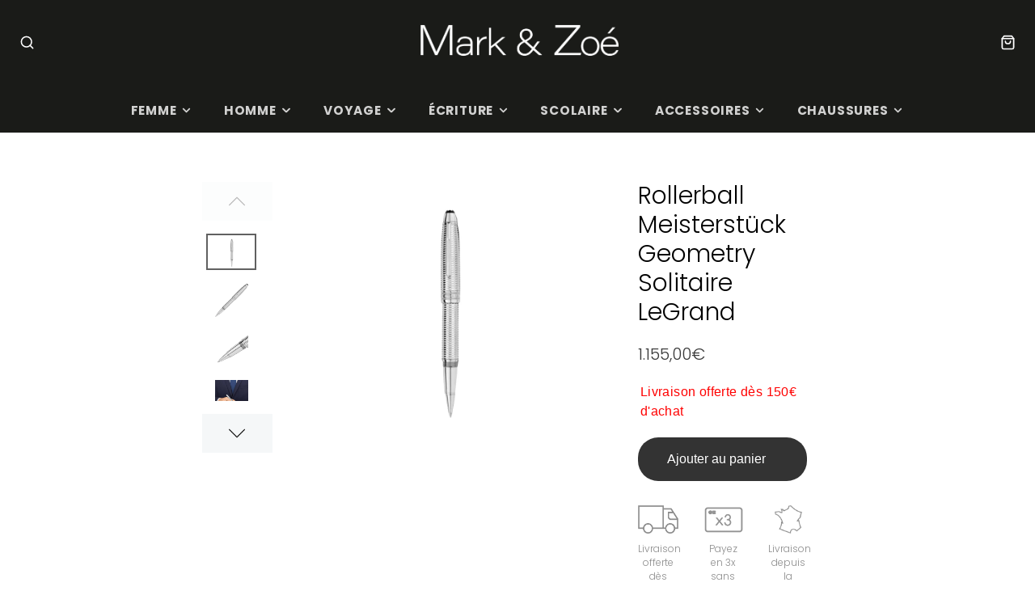

--- FILE ---
content_type: text/html; charset=utf-8
request_url: https://www.mark-et-zoe.com/products/rollerball-meisterstuck-geometry-solitaire-legrand
body_size: 32773
content:
<!doctype html>
<html class="no-js" lang="fr">
  <head>
    <meta charset="utf-8">
    <meta http-equiv="X-UA-Compatible" content="IE=edge">
    <meta name="viewport" content="width=device-width,initial-scale=1">
    <meta name="theme-color" content="">
    <link rel="canonical" href="https://www.mark-et-zoe.com/products/rollerball-meisterstuck-geometry-solitaire-legrand">
    <link rel="preconnect" href="https://cdn.shopify.com" crossorigin><link rel="icon" type="image/png" href="//www.mark-et-zoe.com/cdn/shop/files/Favicon_Mark_et_Zoe_32x32.jpg?v=1614329410"><link rel="preconnect" href="https://fonts.shopifycdn.com" crossorigin><title>Rollerball Meisterstück Geometry Solitaire LeGrand</title>
    
    
      <meta name="description" content="L&#39;instrument d&#39;écriture Meisterstück Solitaire Geometric Dimension est né du désir d&#39;unir un design classique de Montblanc à des matériaux uniques. Gravé d&#39;un motif géométrique en trois dimensions dans un ton platine raffiné, il est pourvu d&#39;une agrafe platinée et de trois anneaux platinés gravés du nom Montblanc. Surm">
    

    

<meta property="og:site_name" content="Mark-et-Zoé">
<meta property="og:url" content="https://www.mark-et-zoe.com/products/rollerball-meisterstuck-geometry-solitaire-legrand">
<meta property="og:title" content="Rollerball Meisterstück Geometry Solitaire LeGrand">
<meta property="og:type" content="product">
<meta property="og:description" content="L&#39;instrument d&#39;écriture Meisterstück Solitaire Geometric Dimension est né du désir d&#39;unir un design classique de Montblanc à des matériaux uniques. Gravé d&#39;un motif géométrique en trois dimensions dans un ton platine raffiné, il est pourvu d&#39;une agrafe platinée et de trois anneaux platinés gravés du nom Montblanc. Surm"><meta property="og:image" content="http://www.mark-et-zoe.com/cdn/shop/products/RollerballMeisterstuckGeometrySolitaireLeGrand-118098.jpg?v=1646918539">
  <meta property="og:image:secure_url" content="https://www.mark-et-zoe.com/cdn/shop/products/RollerballMeisterstuckGeometrySolitaireLeGrand-118098.jpg?v=1646918539">
  <meta property="og:image:width" content="800">
  <meta property="og:image:height" content="800"><meta property="og:price:amount" content="1.155,00">
  <meta property="og:price:currency" content="EUR"><meta name="twitter:card" content="summary_large_image">
<meta name="twitter:title" content="Rollerball Meisterstück Geometry Solitaire LeGrand">
<meta name="twitter:description" content="L&#39;instrument d&#39;écriture Meisterstück Solitaire Geometric Dimension est né du désir d&#39;unir un design classique de Montblanc à des matériaux uniques. Gravé d&#39;un motif géométrique en trois dimensions dans un ton platine raffiné, il est pourvu d&#39;une agrafe platinée et de trois anneaux platinés gravés du nom Montblanc. Surm">

    <script src="//www.mark-et-zoe.com/cdn/shop/t/22/assets/core.js?v=161069597237085396281765810238" defer="defer"></script>
    <script>window.performance && window.performance.mark && window.performance.mark('shopify.content_for_header.start');</script><meta name="google-site-verification" content="kgXCAysz0AI1mMlcmMtU17tzLY6NT0KtYj1qqdzhXHw">
<meta id="shopify-digital-wallet" name="shopify-digital-wallet" content="/27290435664/digital_wallets/dialog">
<meta name="shopify-checkout-api-token" content="c065e65a3f1ae158eb6220677b5edd13">
<meta id="in-context-paypal-metadata" data-shop-id="27290435664" data-venmo-supported="false" data-environment="production" data-locale="fr_FR" data-paypal-v4="true" data-currency="EUR">
<link rel="alternate" type="application/json+oembed" href="https://www.mark-et-zoe.com/products/rollerball-meisterstuck-geometry-solitaire-legrand.oembed">
<script async="async" src="/checkouts/internal/preloads.js?locale=fr-FR"></script>
<script id="shopify-features" type="application/json">{"accessToken":"c065e65a3f1ae158eb6220677b5edd13","betas":["rich-media-storefront-analytics"],"domain":"www.mark-et-zoe.com","predictiveSearch":true,"shopId":27290435664,"locale":"fr"}</script>
<script>var Shopify = Shopify || {};
Shopify.shop = "mark-et-zoe.myshopify.com";
Shopify.locale = "fr";
Shopify.currency = {"active":"EUR","rate":"1.0"};
Shopify.country = "FR";
Shopify.theme = {"name":"Galleria 4.0.1","id":191986434390,"schema_name":"Galleria","schema_version":"4.0.1","theme_store_id":851,"role":"main"};
Shopify.theme.handle = "null";
Shopify.theme.style = {"id":null,"handle":null};
Shopify.cdnHost = "www.mark-et-zoe.com/cdn";
Shopify.routes = Shopify.routes || {};
Shopify.routes.root = "/";</script>
<script type="module">!function(o){(o.Shopify=o.Shopify||{}).modules=!0}(window);</script>
<script>!function(o){function n(){var o=[];function n(){o.push(Array.prototype.slice.apply(arguments))}return n.q=o,n}var t=o.Shopify=o.Shopify||{};t.loadFeatures=n(),t.autoloadFeatures=n()}(window);</script>
<script id="shop-js-analytics" type="application/json">{"pageType":"product"}</script>
<script defer="defer" async type="module" src="//www.mark-et-zoe.com/cdn/shopifycloud/shop-js/modules/v2/client.init-shop-cart-sync_Lpn8ZOi5.fr.esm.js"></script>
<script defer="defer" async type="module" src="//www.mark-et-zoe.com/cdn/shopifycloud/shop-js/modules/v2/chunk.common_X4Hu3kma.esm.js"></script>
<script defer="defer" async type="module" src="//www.mark-et-zoe.com/cdn/shopifycloud/shop-js/modules/v2/chunk.modal_BV0V5IrV.esm.js"></script>
<script type="module">
  await import("//www.mark-et-zoe.com/cdn/shopifycloud/shop-js/modules/v2/client.init-shop-cart-sync_Lpn8ZOi5.fr.esm.js");
await import("//www.mark-et-zoe.com/cdn/shopifycloud/shop-js/modules/v2/chunk.common_X4Hu3kma.esm.js");
await import("//www.mark-et-zoe.com/cdn/shopifycloud/shop-js/modules/v2/chunk.modal_BV0V5IrV.esm.js");

  window.Shopify.SignInWithShop?.initShopCartSync?.({"fedCMEnabled":true,"windoidEnabled":true});

</script>
<script id="__st">var __st={"a":27290435664,"offset":3600,"reqid":"1db8acf2-9d91-4c29-8b52-800a7b22dd10-1770020553","pageurl":"www.mark-et-zoe.com\/products\/rollerball-meisterstuck-geometry-solitaire-legrand","u":"9dee6d2b6a98","p":"product","rtyp":"product","rid":6578291900496};</script>
<script>window.ShopifyPaypalV4VisibilityTracking = true;</script>
<script id="captcha-bootstrap">!function(){'use strict';const t='contact',e='account',n='new_comment',o=[[t,t],['blogs',n],['comments',n],[t,'customer']],c=[[e,'customer_login'],[e,'guest_login'],[e,'recover_customer_password'],[e,'create_customer']],r=t=>t.map((([t,e])=>`form[action*='/${t}']:not([data-nocaptcha='true']) input[name='form_type'][value='${e}']`)).join(','),a=t=>()=>t?[...document.querySelectorAll(t)].map((t=>t.form)):[];function s(){const t=[...o],e=r(t);return a(e)}const i='password',u='form_key',d=['recaptcha-v3-token','g-recaptcha-response','h-captcha-response',i],f=()=>{try{return window.sessionStorage}catch{return}},m='__shopify_v',_=t=>t.elements[u];function p(t,e,n=!1){try{const o=window.sessionStorage,c=JSON.parse(o.getItem(e)),{data:r}=function(t){const{data:e,action:n}=t;return t[m]||n?{data:e,action:n}:{data:t,action:n}}(c);for(const[e,n]of Object.entries(r))t.elements[e]&&(t.elements[e].value=n);n&&o.removeItem(e)}catch(o){console.error('form repopulation failed',{error:o})}}const l='form_type',E='cptcha';function T(t){t.dataset[E]=!0}const w=window,h=w.document,L='Shopify',v='ce_forms',y='captcha';let A=!1;((t,e)=>{const n=(g='f06e6c50-85a8-45c8-87d0-21a2b65856fe',I='https://cdn.shopify.com/shopifycloud/storefront-forms-hcaptcha/ce_storefront_forms_captcha_hcaptcha.v1.5.2.iife.js',D={infoText:'Protégé par hCaptcha',privacyText:'Confidentialité',termsText:'Conditions'},(t,e,n)=>{const o=w[L][v],c=o.bindForm;if(c)return c(t,g,e,D).then(n);var r;o.q.push([[t,g,e,D],n]),r=I,A||(h.body.append(Object.assign(h.createElement('script'),{id:'captcha-provider',async:!0,src:r})),A=!0)});var g,I,D;w[L]=w[L]||{},w[L][v]=w[L][v]||{},w[L][v].q=[],w[L][y]=w[L][y]||{},w[L][y].protect=function(t,e){n(t,void 0,e),T(t)},Object.freeze(w[L][y]),function(t,e,n,w,h,L){const[v,y,A,g]=function(t,e,n){const i=e?o:[],u=t?c:[],d=[...i,...u],f=r(d),m=r(i),_=r(d.filter((([t,e])=>n.includes(e))));return[a(f),a(m),a(_),s()]}(w,h,L),I=t=>{const e=t.target;return e instanceof HTMLFormElement?e:e&&e.form},D=t=>v().includes(t);t.addEventListener('submit',(t=>{const e=I(t);if(!e)return;const n=D(e)&&!e.dataset.hcaptchaBound&&!e.dataset.recaptchaBound,o=_(e),c=g().includes(e)&&(!o||!o.value);(n||c)&&t.preventDefault(),c&&!n&&(function(t){try{if(!f())return;!function(t){const e=f();if(!e)return;const n=_(t);if(!n)return;const o=n.value;o&&e.removeItem(o)}(t);const e=Array.from(Array(32),(()=>Math.random().toString(36)[2])).join('');!function(t,e){_(t)||t.append(Object.assign(document.createElement('input'),{type:'hidden',name:u})),t.elements[u].value=e}(t,e),function(t,e){const n=f();if(!n)return;const o=[...t.querySelectorAll(`input[type='${i}']`)].map((({name:t})=>t)),c=[...d,...o],r={};for(const[a,s]of new FormData(t).entries())c.includes(a)||(r[a]=s);n.setItem(e,JSON.stringify({[m]:1,action:t.action,data:r}))}(t,e)}catch(e){console.error('failed to persist form',e)}}(e),e.submit())}));const S=(t,e)=>{t&&!t.dataset[E]&&(n(t,e.some((e=>e===t))),T(t))};for(const o of['focusin','change'])t.addEventListener(o,(t=>{const e=I(t);D(e)&&S(e,y())}));const B=e.get('form_key'),M=e.get(l),P=B&&M;t.addEventListener('DOMContentLoaded',(()=>{const t=y();if(P)for(const e of t)e.elements[l].value===M&&p(e,B);[...new Set([...A(),...v().filter((t=>'true'===t.dataset.shopifyCaptcha))])].forEach((e=>S(e,t)))}))}(h,new URLSearchParams(w.location.search),n,t,e,['guest_login'])})(!0,!1)}();</script>
<script integrity="sha256-4kQ18oKyAcykRKYeNunJcIwy7WH5gtpwJnB7kiuLZ1E=" data-source-attribution="shopify.loadfeatures" defer="defer" src="//www.mark-et-zoe.com/cdn/shopifycloud/storefront/assets/storefront/load_feature-a0a9edcb.js" crossorigin="anonymous"></script>
<script data-source-attribution="shopify.dynamic_checkout.dynamic.init">var Shopify=Shopify||{};Shopify.PaymentButton=Shopify.PaymentButton||{isStorefrontPortableWallets:!0,init:function(){window.Shopify.PaymentButton.init=function(){};var t=document.createElement("script");t.src="https://www.mark-et-zoe.com/cdn/shopifycloud/portable-wallets/latest/portable-wallets.fr.js",t.type="module",document.head.appendChild(t)}};
</script>
<script data-source-attribution="shopify.dynamic_checkout.buyer_consent">
  function portableWalletsHideBuyerConsent(e){var t=document.getElementById("shopify-buyer-consent"),n=document.getElementById("shopify-subscription-policy-button");t&&n&&(t.classList.add("hidden"),t.setAttribute("aria-hidden","true"),n.removeEventListener("click",e))}function portableWalletsShowBuyerConsent(e){var t=document.getElementById("shopify-buyer-consent"),n=document.getElementById("shopify-subscription-policy-button");t&&n&&(t.classList.remove("hidden"),t.removeAttribute("aria-hidden"),n.addEventListener("click",e))}window.Shopify?.PaymentButton&&(window.Shopify.PaymentButton.hideBuyerConsent=portableWalletsHideBuyerConsent,window.Shopify.PaymentButton.showBuyerConsent=portableWalletsShowBuyerConsent);
</script>
<script data-source-attribution="shopify.dynamic_checkout.cart.bootstrap">document.addEventListener("DOMContentLoaded",(function(){function t(){return document.querySelector("shopify-accelerated-checkout-cart, shopify-accelerated-checkout")}if(t())Shopify.PaymentButton.init();else{new MutationObserver((function(e,n){t()&&(Shopify.PaymentButton.init(),n.disconnect())})).observe(document.body,{childList:!0,subtree:!0})}}));
</script>
<script id='scb4127' type='text/javascript' async='' src='https://www.mark-et-zoe.com/cdn/shopifycloud/privacy-banner/storefront-banner.js'></script><link id="shopify-accelerated-checkout-styles" rel="stylesheet" media="screen" href="https://www.mark-et-zoe.com/cdn/shopifycloud/portable-wallets/latest/accelerated-checkout-backwards-compat.css" crossorigin="anonymous">
<style id="shopify-accelerated-checkout-cart">
        #shopify-buyer-consent {
  margin-top: 1em;
  display: inline-block;
  width: 100%;
}

#shopify-buyer-consent.hidden {
  display: none;
}

#shopify-subscription-policy-button {
  background: none;
  border: none;
  padding: 0;
  text-decoration: underline;
  font-size: inherit;
  cursor: pointer;
}

#shopify-subscription-policy-button::before {
  box-shadow: none;
}

      </style>

<script>window.performance && window.performance.mark && window.performance.mark('shopify.content_for_header.end');</script>

    

  <style data-shopify>
    @font-face {
  font-family: Poppins;
  font-weight: 300;
  font-style: normal;
  font-display: swap;
  src: url("//www.mark-et-zoe.com/cdn/fonts/poppins/poppins_n3.05f58335c3209cce17da4f1f1ab324ebe2982441.woff2") format("woff2"),
       url("//www.mark-et-zoe.com/cdn/fonts/poppins/poppins_n3.6971368e1f131d2c8ff8e3a44a36b577fdda3ff5.woff") format("woff");
}

    @font-face {
  font-family: Poppins;
  font-weight: 700;
  font-style: normal;
  font-display: swap;
  src: url("//www.mark-et-zoe.com/cdn/fonts/poppins/poppins_n7.56758dcf284489feb014a026f3727f2f20a54626.woff2") format("woff2"),
       url("//www.mark-et-zoe.com/cdn/fonts/poppins/poppins_n7.f34f55d9b3d3205d2cd6f64955ff4b36f0cfd8da.woff") format("woff");
}

    @font-face {
  font-family: Poppins;
  font-weight: 300;
  font-style: italic;
  font-display: swap;
  src: url("//www.mark-et-zoe.com/cdn/fonts/poppins/poppins_i3.8536b4423050219f608e17f134fe9ea3b01ed890.woff2") format("woff2"),
       url("//www.mark-et-zoe.com/cdn/fonts/poppins/poppins_i3.0f4433ada196bcabf726ed78f8e37e0995762f7f.woff") format("woff");
}

    @font-face {
  font-family: Poppins;
  font-weight: 700;
  font-style: italic;
  font-display: swap;
  src: url("//www.mark-et-zoe.com/cdn/fonts/poppins/poppins_i7.42fd71da11e9d101e1e6c7932199f925f9eea42d.woff2") format("woff2"),
       url("//www.mark-et-zoe.com/cdn/fonts/poppins/poppins_i7.ec8499dbd7616004e21155106d13837fff4cf556.woff") format("woff");
}

    @font-face {
  font-family: Poppins;
  font-weight: 300;
  font-style: normal;
  font-display: swap;
  src: url("//www.mark-et-zoe.com/cdn/fonts/poppins/poppins_n3.05f58335c3209cce17da4f1f1ab324ebe2982441.woff2") format("woff2"),
       url("//www.mark-et-zoe.com/cdn/fonts/poppins/poppins_n3.6971368e1f131d2c8ff8e3a44a36b577fdda3ff5.woff") format("woff");
}


    :root {
      --font-body-family: Poppins, sans-serif;
      --font-body-style: normal;
      --font-body-weight: 300;
      --font-body-weight-bold: bold;

      --font-heading-family: Poppins, sans-serif;
      --font-heading-style: normal;
      --font-heading-weight: 300;

      --font-size-base: 16px;

      --line-height-base: 1.5;

    


      --color-text: 58, 58, 58;
      --color-background: 255, 255, 255;
      --color-alt-background: 244, 244, 244;
      --color-accent: 0, 0, 0;
      --color-accent-c: 255, 255, 255;
      --color-border: 234, 234, 234;
      --color-sale-price: 58, 58, 58;
      --color-star-rating: 246, 164, 41;
      --color-error: 220, 53, 69;
      --color-success: 25, 135, 84;
      --color-warning: 255, 193, 84;

      --spacer: 1rem;
      --color-link: 0, 0, 0;

    
    }
  </style>

    <link href="//www.mark-et-zoe.com/cdn/shop/t/22/assets/core.css?v=163096320256330024241765810288" rel="stylesheet" type="text/css" media="all" />
    <link href="//www.mark-et-zoe.com/cdn/shop/t/22/assets/button.css?v=23742799725038280331765810292" rel="stylesheet" type="text/css" media="all" />
    <link href="//www.mark-et-zoe.com/cdn/shop/t/22/assets/grid.css?v=5270435188057093651765810240" rel="stylesheet" type="text/css" media="all" />
    <link href="//www.mark-et-zoe.com/cdn/shop/t/22/assets/media.css?v=165467441814921808031765810279" rel="stylesheet" type="text/css" media="all" />
    <link href="//www.mark-et-zoe.com/cdn/shop/t/22/assets/hero.css?v=90710490762018649331765810253" rel="stylesheet" type="text/css" media="all" />
    <link href="//www.mark-et-zoe.com/cdn/shop/t/22/assets/price.css?v=31753938813150957691765810296" rel="stylesheet" type="text/css" media="all" />

    <link rel="stylesheet" href="//www.mark-et-zoe.com/cdn/shop/t/22/assets/spinner.css?v=125212288647693193331765810274" media="print" onload="this.media='all'">
    <noscript><link href="//www.mark-et-zoe.com/cdn/shop/t/22/assets/spinner.css?v=125212288647693193331765810274" rel="stylesheet" type="text/css" media="all" /></noscript>
    
<link rel="preload" as="font" href="//www.mark-et-zoe.com/cdn/fonts/poppins/poppins_n3.05f58335c3209cce17da4f1f1ab324ebe2982441.woff2" type="font/woff2" crossorigin><link rel="preload" as="font" href="//www.mark-et-zoe.com/cdn/fonts/poppins/poppins_n3.05f58335c3209cce17da4f1f1ab324ebe2982441.woff2" type="font/woff2" crossorigin><script>document.documentElement.className = document.documentElement.className.replace('no-js', 'js');</script>
  <!--Gem_Page_Header_Script-->
    


<!--End_Gem_Page_Header_Script-->
<!-- BEGIN app block: shopify://apps/gempages-builder/blocks/embed-gp-script-head/20b379d4-1b20-474c-a6ca-665c331919f3 -->














<!-- END app block --><link href="https://monorail-edge.shopifysvc.com" rel="dns-prefetch">
<script>(function(){if ("sendBeacon" in navigator && "performance" in window) {try {var session_token_from_headers = performance.getEntriesByType('navigation')[0].serverTiming.find(x => x.name == '_s').description;} catch {var session_token_from_headers = undefined;}var session_cookie_matches = document.cookie.match(/_shopify_s=([^;]*)/);var session_token_from_cookie = session_cookie_matches && session_cookie_matches.length === 2 ? session_cookie_matches[1] : "";var session_token = session_token_from_headers || session_token_from_cookie || "";function handle_abandonment_event(e) {var entries = performance.getEntries().filter(function(entry) {return /monorail-edge.shopifysvc.com/.test(entry.name);});if (!window.abandonment_tracked && entries.length === 0) {window.abandonment_tracked = true;var currentMs = Date.now();var navigation_start = performance.timing.navigationStart;var payload = {shop_id: 27290435664,url: window.location.href,navigation_start,duration: currentMs - navigation_start,session_token,page_type: "product"};window.navigator.sendBeacon("https://monorail-edge.shopifysvc.com/v1/produce", JSON.stringify({schema_id: "online_store_buyer_site_abandonment/1.1",payload: payload,metadata: {event_created_at_ms: currentMs,event_sent_at_ms: currentMs}}));}}window.addEventListener('pagehide', handle_abandonment_event);}}());</script>
<script id="web-pixels-manager-setup">(function e(e,d,r,n,o){if(void 0===o&&(o={}),!Boolean(null===(a=null===(i=window.Shopify)||void 0===i?void 0:i.analytics)||void 0===a?void 0:a.replayQueue)){var i,a;window.Shopify=window.Shopify||{};var t=window.Shopify;t.analytics=t.analytics||{};var s=t.analytics;s.replayQueue=[],s.publish=function(e,d,r){return s.replayQueue.push([e,d,r]),!0};try{self.performance.mark("wpm:start")}catch(e){}var l=function(){var e={modern:/Edge?\/(1{2}[4-9]|1[2-9]\d|[2-9]\d{2}|\d{4,})\.\d+(\.\d+|)|Firefox\/(1{2}[4-9]|1[2-9]\d|[2-9]\d{2}|\d{4,})\.\d+(\.\d+|)|Chrom(ium|e)\/(9{2}|\d{3,})\.\d+(\.\d+|)|(Maci|X1{2}).+ Version\/(15\.\d+|(1[6-9]|[2-9]\d|\d{3,})\.\d+)([,.]\d+|)( \(\w+\)|)( Mobile\/\w+|) Safari\/|Chrome.+OPR\/(9{2}|\d{3,})\.\d+\.\d+|(CPU[ +]OS|iPhone[ +]OS|CPU[ +]iPhone|CPU IPhone OS|CPU iPad OS)[ +]+(15[._]\d+|(1[6-9]|[2-9]\d|\d{3,})[._]\d+)([._]\d+|)|Android:?[ /-](13[3-9]|1[4-9]\d|[2-9]\d{2}|\d{4,})(\.\d+|)(\.\d+|)|Android.+Firefox\/(13[5-9]|1[4-9]\d|[2-9]\d{2}|\d{4,})\.\d+(\.\d+|)|Android.+Chrom(ium|e)\/(13[3-9]|1[4-9]\d|[2-9]\d{2}|\d{4,})\.\d+(\.\d+|)|SamsungBrowser\/([2-9]\d|\d{3,})\.\d+/,legacy:/Edge?\/(1[6-9]|[2-9]\d|\d{3,})\.\d+(\.\d+|)|Firefox\/(5[4-9]|[6-9]\d|\d{3,})\.\d+(\.\d+|)|Chrom(ium|e)\/(5[1-9]|[6-9]\d|\d{3,})\.\d+(\.\d+|)([\d.]+$|.*Safari\/(?![\d.]+ Edge\/[\d.]+$))|(Maci|X1{2}).+ Version\/(10\.\d+|(1[1-9]|[2-9]\d|\d{3,})\.\d+)([,.]\d+|)( \(\w+\)|)( Mobile\/\w+|) Safari\/|Chrome.+OPR\/(3[89]|[4-9]\d|\d{3,})\.\d+\.\d+|(CPU[ +]OS|iPhone[ +]OS|CPU[ +]iPhone|CPU IPhone OS|CPU iPad OS)[ +]+(10[._]\d+|(1[1-9]|[2-9]\d|\d{3,})[._]\d+)([._]\d+|)|Android:?[ /-](13[3-9]|1[4-9]\d|[2-9]\d{2}|\d{4,})(\.\d+|)(\.\d+|)|Mobile Safari.+OPR\/([89]\d|\d{3,})\.\d+\.\d+|Android.+Firefox\/(13[5-9]|1[4-9]\d|[2-9]\d{2}|\d{4,})\.\d+(\.\d+|)|Android.+Chrom(ium|e)\/(13[3-9]|1[4-9]\d|[2-9]\d{2}|\d{4,})\.\d+(\.\d+|)|Android.+(UC? ?Browser|UCWEB|U3)[ /]?(15\.([5-9]|\d{2,})|(1[6-9]|[2-9]\d|\d{3,})\.\d+)\.\d+|SamsungBrowser\/(5\.\d+|([6-9]|\d{2,})\.\d+)|Android.+MQ{2}Browser\/(14(\.(9|\d{2,})|)|(1[5-9]|[2-9]\d|\d{3,})(\.\d+|))(\.\d+|)|K[Aa][Ii]OS\/(3\.\d+|([4-9]|\d{2,})\.\d+)(\.\d+|)/},d=e.modern,r=e.legacy,n=navigator.userAgent;return n.match(d)?"modern":n.match(r)?"legacy":"unknown"}(),u="modern"===l?"modern":"legacy",c=(null!=n?n:{modern:"",legacy:""})[u],f=function(e){return[e.baseUrl,"/wpm","/b",e.hashVersion,"modern"===e.buildTarget?"m":"l",".js"].join("")}({baseUrl:d,hashVersion:r,buildTarget:u}),m=function(e){var d=e.version,r=e.bundleTarget,n=e.surface,o=e.pageUrl,i=e.monorailEndpoint;return{emit:function(e){var a=e.status,t=e.errorMsg,s=(new Date).getTime(),l=JSON.stringify({metadata:{event_sent_at_ms:s},events:[{schema_id:"web_pixels_manager_load/3.1",payload:{version:d,bundle_target:r,page_url:o,status:a,surface:n,error_msg:t},metadata:{event_created_at_ms:s}}]});if(!i)return console&&console.warn&&console.warn("[Web Pixels Manager] No Monorail endpoint provided, skipping logging."),!1;try{return self.navigator.sendBeacon.bind(self.navigator)(i,l)}catch(e){}var u=new XMLHttpRequest;try{return u.open("POST",i,!0),u.setRequestHeader("Content-Type","text/plain"),u.send(l),!0}catch(e){return console&&console.warn&&console.warn("[Web Pixels Manager] Got an unhandled error while logging to Monorail."),!1}}}}({version:r,bundleTarget:l,surface:e.surface,pageUrl:self.location.href,monorailEndpoint:e.monorailEndpoint});try{o.browserTarget=l,function(e){var d=e.src,r=e.async,n=void 0===r||r,o=e.onload,i=e.onerror,a=e.sri,t=e.scriptDataAttributes,s=void 0===t?{}:t,l=document.createElement("script"),u=document.querySelector("head"),c=document.querySelector("body");if(l.async=n,l.src=d,a&&(l.integrity=a,l.crossOrigin="anonymous"),s)for(var f in s)if(Object.prototype.hasOwnProperty.call(s,f))try{l.dataset[f]=s[f]}catch(e){}if(o&&l.addEventListener("load",o),i&&l.addEventListener("error",i),u)u.appendChild(l);else{if(!c)throw new Error("Did not find a head or body element to append the script");c.appendChild(l)}}({src:f,async:!0,onload:function(){if(!function(){var e,d;return Boolean(null===(d=null===(e=window.Shopify)||void 0===e?void 0:e.analytics)||void 0===d?void 0:d.initialized)}()){var d=window.webPixelsManager.init(e)||void 0;if(d){var r=window.Shopify.analytics;r.replayQueue.forEach((function(e){var r=e[0],n=e[1],o=e[2];d.publishCustomEvent(r,n,o)})),r.replayQueue=[],r.publish=d.publishCustomEvent,r.visitor=d.visitor,r.initialized=!0}}},onerror:function(){return m.emit({status:"failed",errorMsg:"".concat(f," has failed to load")})},sri:function(e){var d=/^sha384-[A-Za-z0-9+/=]+$/;return"string"==typeof e&&d.test(e)}(c)?c:"",scriptDataAttributes:o}),m.emit({status:"loading"})}catch(e){m.emit({status:"failed",errorMsg:(null==e?void 0:e.message)||"Unknown error"})}}})({shopId: 27290435664,storefrontBaseUrl: "https://www.mark-et-zoe.com",extensionsBaseUrl: "https://extensions.shopifycdn.com/cdn/shopifycloud/web-pixels-manager",monorailEndpoint: "https://monorail-edge.shopifysvc.com/unstable/produce_batch",surface: "storefront-renderer",enabledBetaFlags: ["2dca8a86"],webPixelsConfigList: [{"id":"982286678","configuration":"{\"config\":\"{\\\"google_tag_ids\\\":[\\\"G-TTJYSM3TNR\\\",\\\"AW-775374383\\\",\\\"GT-MQ76844\\\"],\\\"target_country\\\":\\\"FR\\\",\\\"gtag_events\\\":[{\\\"type\\\":\\\"begin_checkout\\\",\\\"action_label\\\":[\\\"G-TTJYSM3TNR\\\",\\\"AW-775374383\\\/rVYcCJ3CrbgaEK-M3fEC\\\"]},{\\\"type\\\":\\\"search\\\",\\\"action_label\\\":[\\\"G-TTJYSM3TNR\\\",\\\"AW-775374383\\\/XsqjCKnCrbgaEK-M3fEC\\\"]},{\\\"type\\\":\\\"view_item\\\",\\\"action_label\\\":[\\\"G-TTJYSM3TNR\\\",\\\"AW-775374383\\\/Prm5CKbCrbgaEK-M3fEC\\\",\\\"MC-C5L9MC5N7Q\\\"]},{\\\"type\\\":\\\"purchase\\\",\\\"action_label\\\":[\\\"G-TTJYSM3TNR\\\",\\\"AW-775374383\\\/WGS4CJrCrbgaEK-M3fEC\\\",\\\"MC-C5L9MC5N7Q\\\"]},{\\\"type\\\":\\\"page_view\\\",\\\"action_label\\\":[\\\"G-TTJYSM3TNR\\\",\\\"AW-775374383\\\/vcwLCKPCrbgaEK-M3fEC\\\",\\\"MC-C5L9MC5N7Q\\\"]},{\\\"type\\\":\\\"add_payment_info\\\",\\\"action_label\\\":[\\\"G-TTJYSM3TNR\\\",\\\"AW-775374383\\\/olqwCKzCrbgaEK-M3fEC\\\"]},{\\\"type\\\":\\\"add_to_cart\\\",\\\"action_label\\\":[\\\"G-TTJYSM3TNR\\\",\\\"AW-775374383\\\/Sq7gCKDCrbgaEK-M3fEC\\\"]}],\\\"enable_monitoring_mode\\\":false}\"}","eventPayloadVersion":"v1","runtimeContext":"OPEN","scriptVersion":"b2a88bafab3e21179ed38636efcd8a93","type":"APP","apiClientId":1780363,"privacyPurposes":[],"dataSharingAdjustments":{"protectedCustomerApprovalScopes":["read_customer_address","read_customer_email","read_customer_name","read_customer_personal_data","read_customer_phone"]}},{"id":"shopify-app-pixel","configuration":"{}","eventPayloadVersion":"v1","runtimeContext":"STRICT","scriptVersion":"0450","apiClientId":"shopify-pixel","type":"APP","privacyPurposes":["ANALYTICS","MARKETING"]},{"id":"shopify-custom-pixel","eventPayloadVersion":"v1","runtimeContext":"LAX","scriptVersion":"0450","apiClientId":"shopify-pixel","type":"CUSTOM","privacyPurposes":["ANALYTICS","MARKETING"]}],isMerchantRequest: false,initData: {"shop":{"name":"Mark-et-Zoé","paymentSettings":{"currencyCode":"EUR"},"myshopifyDomain":"mark-et-zoe.myshopify.com","countryCode":"FR","storefrontUrl":"https:\/\/www.mark-et-zoe.com"},"customer":null,"cart":null,"checkout":null,"productVariants":[{"price":{"amount":1155.0,"currencyCode":"EUR"},"product":{"title":"Rollerball Meisterstück Geometry Solitaire LeGrand","vendor":"Montblanc","id":"6578291900496","untranslatedTitle":"Rollerball Meisterstück Geometry Solitaire LeGrand","url":"\/products\/rollerball-meisterstuck-geometry-solitaire-legrand","type":"Rollerball"},"id":"39444615757904","image":{"src":"\/\/www.mark-et-zoe.com\/cdn\/shop\/products\/RollerballMeisterstuckGeometrySolitaireLeGrand-118098.jpg?v=1646918539"},"sku":"118098","title":"Default Title","untranslatedTitle":"Default Title"}],"purchasingCompany":null},},"https://www.mark-et-zoe.com/cdn","1d2a099fw23dfb22ep557258f5m7a2edbae",{"modern":"","legacy":""},{"shopId":"27290435664","storefrontBaseUrl":"https:\/\/www.mark-et-zoe.com","extensionBaseUrl":"https:\/\/extensions.shopifycdn.com\/cdn\/shopifycloud\/web-pixels-manager","surface":"storefront-renderer","enabledBetaFlags":"[\"2dca8a86\"]","isMerchantRequest":"false","hashVersion":"1d2a099fw23dfb22ep557258f5m7a2edbae","publish":"custom","events":"[[\"page_viewed\",{}],[\"product_viewed\",{\"productVariant\":{\"price\":{\"amount\":1155.0,\"currencyCode\":\"EUR\"},\"product\":{\"title\":\"Rollerball Meisterstück Geometry Solitaire LeGrand\",\"vendor\":\"Montblanc\",\"id\":\"6578291900496\",\"untranslatedTitle\":\"Rollerball Meisterstück Geometry Solitaire LeGrand\",\"url\":\"\/products\/rollerball-meisterstuck-geometry-solitaire-legrand\",\"type\":\"Rollerball\"},\"id\":\"39444615757904\",\"image\":{\"src\":\"\/\/www.mark-et-zoe.com\/cdn\/shop\/products\/RollerballMeisterstuckGeometrySolitaireLeGrand-118098.jpg?v=1646918539\"},\"sku\":\"118098\",\"title\":\"Default Title\",\"untranslatedTitle\":\"Default Title\"}}]]"});</script><script>
  window.ShopifyAnalytics = window.ShopifyAnalytics || {};
  window.ShopifyAnalytics.meta = window.ShopifyAnalytics.meta || {};
  window.ShopifyAnalytics.meta.currency = 'EUR';
  var meta = {"product":{"id":6578291900496,"gid":"gid:\/\/shopify\/Product\/6578291900496","vendor":"Montblanc","type":"Rollerball","handle":"rollerball-meisterstuck-geometry-solitaire-legrand","variants":[{"id":39444615757904,"price":115500,"name":"Rollerball Meisterstück Geometry Solitaire LeGrand","public_title":null,"sku":"118098"}],"remote":false},"page":{"pageType":"product","resourceType":"product","resourceId":6578291900496,"requestId":"1db8acf2-9d91-4c29-8b52-800a7b22dd10-1770020553"}};
  for (var attr in meta) {
    window.ShopifyAnalytics.meta[attr] = meta[attr];
  }
</script>
<script class="analytics">
  (function () {
    var customDocumentWrite = function(content) {
      var jquery = null;

      if (window.jQuery) {
        jquery = window.jQuery;
      } else if (window.Checkout && window.Checkout.$) {
        jquery = window.Checkout.$;
      }

      if (jquery) {
        jquery('body').append(content);
      }
    };

    var hasLoggedConversion = function(token) {
      if (token) {
        return document.cookie.indexOf('loggedConversion=' + token) !== -1;
      }
      return false;
    }

    var setCookieIfConversion = function(token) {
      if (token) {
        var twoMonthsFromNow = new Date(Date.now());
        twoMonthsFromNow.setMonth(twoMonthsFromNow.getMonth() + 2);

        document.cookie = 'loggedConversion=' + token + '; expires=' + twoMonthsFromNow;
      }
    }

    var trekkie = window.ShopifyAnalytics.lib = window.trekkie = window.trekkie || [];
    if (trekkie.integrations) {
      return;
    }
    trekkie.methods = [
      'identify',
      'page',
      'ready',
      'track',
      'trackForm',
      'trackLink'
    ];
    trekkie.factory = function(method) {
      return function() {
        var args = Array.prototype.slice.call(arguments);
        args.unshift(method);
        trekkie.push(args);
        return trekkie;
      };
    };
    for (var i = 0; i < trekkie.methods.length; i++) {
      var key = trekkie.methods[i];
      trekkie[key] = trekkie.factory(key);
    }
    trekkie.load = function(config) {
      trekkie.config = config || {};
      trekkie.config.initialDocumentCookie = document.cookie;
      var first = document.getElementsByTagName('script')[0];
      var script = document.createElement('script');
      script.type = 'text/javascript';
      script.onerror = function(e) {
        var scriptFallback = document.createElement('script');
        scriptFallback.type = 'text/javascript';
        scriptFallback.onerror = function(error) {
                var Monorail = {
      produce: function produce(monorailDomain, schemaId, payload) {
        var currentMs = new Date().getTime();
        var event = {
          schema_id: schemaId,
          payload: payload,
          metadata: {
            event_created_at_ms: currentMs,
            event_sent_at_ms: currentMs
          }
        };
        return Monorail.sendRequest("https://" + monorailDomain + "/v1/produce", JSON.stringify(event));
      },
      sendRequest: function sendRequest(endpointUrl, payload) {
        // Try the sendBeacon API
        if (window && window.navigator && typeof window.navigator.sendBeacon === 'function' && typeof window.Blob === 'function' && !Monorail.isIos12()) {
          var blobData = new window.Blob([payload], {
            type: 'text/plain'
          });

          if (window.navigator.sendBeacon(endpointUrl, blobData)) {
            return true;
          } // sendBeacon was not successful

        } // XHR beacon

        var xhr = new XMLHttpRequest();

        try {
          xhr.open('POST', endpointUrl);
          xhr.setRequestHeader('Content-Type', 'text/plain');
          xhr.send(payload);
        } catch (e) {
          console.log(e);
        }

        return false;
      },
      isIos12: function isIos12() {
        return window.navigator.userAgent.lastIndexOf('iPhone; CPU iPhone OS 12_') !== -1 || window.navigator.userAgent.lastIndexOf('iPad; CPU OS 12_') !== -1;
      }
    };
    Monorail.produce('monorail-edge.shopifysvc.com',
      'trekkie_storefront_load_errors/1.1',
      {shop_id: 27290435664,
      theme_id: 191986434390,
      app_name: "storefront",
      context_url: window.location.href,
      source_url: "//www.mark-et-zoe.com/cdn/s/trekkie.storefront.c59ea00e0474b293ae6629561379568a2d7c4bba.min.js"});

        };
        scriptFallback.async = true;
        scriptFallback.src = '//www.mark-et-zoe.com/cdn/s/trekkie.storefront.c59ea00e0474b293ae6629561379568a2d7c4bba.min.js';
        first.parentNode.insertBefore(scriptFallback, first);
      };
      script.async = true;
      script.src = '//www.mark-et-zoe.com/cdn/s/trekkie.storefront.c59ea00e0474b293ae6629561379568a2d7c4bba.min.js';
      first.parentNode.insertBefore(script, first);
    };
    trekkie.load(
      {"Trekkie":{"appName":"storefront","development":false,"defaultAttributes":{"shopId":27290435664,"isMerchantRequest":null,"themeId":191986434390,"themeCityHash":"3998690636825442839","contentLanguage":"fr","currency":"EUR","eventMetadataId":"75422ae9-4c2c-43a3-ad9a-8a3dd97c0095"},"isServerSideCookieWritingEnabled":true,"monorailRegion":"shop_domain","enabledBetaFlags":["65f19447","b5387b81"]},"Session Attribution":{},"S2S":{"facebookCapiEnabled":false,"source":"trekkie-storefront-renderer","apiClientId":580111}}
    );

    var loaded = false;
    trekkie.ready(function() {
      if (loaded) return;
      loaded = true;

      window.ShopifyAnalytics.lib = window.trekkie;

      var originalDocumentWrite = document.write;
      document.write = customDocumentWrite;
      try { window.ShopifyAnalytics.merchantGoogleAnalytics.call(this); } catch(error) {};
      document.write = originalDocumentWrite;

      window.ShopifyAnalytics.lib.page(null,{"pageType":"product","resourceType":"product","resourceId":6578291900496,"requestId":"1db8acf2-9d91-4c29-8b52-800a7b22dd10-1770020553","shopifyEmitted":true});

      var match = window.location.pathname.match(/checkouts\/(.+)\/(thank_you|post_purchase)/)
      var token = match? match[1]: undefined;
      if (!hasLoggedConversion(token)) {
        setCookieIfConversion(token);
        window.ShopifyAnalytics.lib.track("Viewed Product",{"currency":"EUR","variantId":39444615757904,"productId":6578291900496,"productGid":"gid:\/\/shopify\/Product\/6578291900496","name":"Rollerball Meisterstück Geometry Solitaire LeGrand","price":"1155.00","sku":"118098","brand":"Montblanc","variant":null,"category":"Rollerball","nonInteraction":true,"remote":false},undefined,undefined,{"shopifyEmitted":true});
      window.ShopifyAnalytics.lib.track("monorail:\/\/trekkie_storefront_viewed_product\/1.1",{"currency":"EUR","variantId":39444615757904,"productId":6578291900496,"productGid":"gid:\/\/shopify\/Product\/6578291900496","name":"Rollerball Meisterstück Geometry Solitaire LeGrand","price":"1155.00","sku":"118098","brand":"Montblanc","variant":null,"category":"Rollerball","nonInteraction":true,"remote":false,"referer":"https:\/\/www.mark-et-zoe.com\/products\/rollerball-meisterstuck-geometry-solitaire-legrand"});
      }
    });


        var eventsListenerScript = document.createElement('script');
        eventsListenerScript.async = true;
        eventsListenerScript.src = "//www.mark-et-zoe.com/cdn/shopifycloud/storefront/assets/shop_events_listener-3da45d37.js";
        document.getElementsByTagName('head')[0].appendChild(eventsListenerScript);

})();</script>
  <script>
  if (!window.ga || (window.ga && typeof window.ga !== 'function')) {
    window.ga = function ga() {
      (window.ga.q = window.ga.q || []).push(arguments);
      if (window.Shopify && window.Shopify.analytics && typeof window.Shopify.analytics.publish === 'function') {
        window.Shopify.analytics.publish("ga_stub_called", {}, {sendTo: "google_osp_migration"});
      }
      console.error("Shopify's Google Analytics stub called with:", Array.from(arguments), "\nSee https://help.shopify.com/manual/promoting-marketing/pixels/pixel-migration#google for more information.");
    };
    if (window.Shopify && window.Shopify.analytics && typeof window.Shopify.analytics.publish === 'function') {
      window.Shopify.analytics.publish("ga_stub_initialized", {}, {sendTo: "google_osp_migration"});
    }
  }
</script>
<script
  defer
  src="https://www.mark-et-zoe.com/cdn/shopifycloud/perf-kit/shopify-perf-kit-3.1.0.min.js"
  data-application="storefront-renderer"
  data-shop-id="27290435664"
  data-render-region="gcp-us-east1"
  data-page-type="product"
  data-theme-instance-id="191986434390"
  data-theme-name="Galleria"
  data-theme-version="4.0.1"
  data-monorail-region="shop_domain"
  data-resource-timing-sampling-rate="10"
  data-shs="true"
  data-shs-beacon="true"
  data-shs-export-with-fetch="true"
  data-shs-logs-sample-rate="1"
  data-shs-beacon-endpoint="https://www.mark-et-zoe.com/api/collect"
></script>
</head>

  <body class="preload">
    <svg xmlns="http://www.w3.org/2000/svg" hidden>
    <symbol id="svg-icon-search" viewBox="0 0 24 24" fill="none" stroke="currentColor" stroke-linecap="round" stroke-linejoin="round">
        <circle cx="11" cy="11" r="8"/><line x1="21" y1="21" x2="16.65" y2="16.65"/>
    </symbol>
    <symbol id="svg-icon-cart" viewBox="0 0 24 24" fill="none" stroke="currentColor" stroke-linecap="round" stroke-linejoin="round">
        <path d="M6 2L3 6v14a2 2 0 0 0 2 2h14a2 2 0 0 0 2-2V6l-3-4z"/><line x1="3" y1="6" x2="21" y2="6"/><path d="M16 10a4 4 0 0 1-8 0"/>
    </symbol>
    <symbol id="svg-icon-play-circle" viewBox="0 0 24 24" fill="none" stroke="currentColor" stroke-linecap="round" stroke-linejoin="round">
        <circle cx="12" cy="12" r="10"/><polygon points="10 8 16 12 10 16 10 8"/>
    </symbol>
    <symbol id="svg-icon-chevron-down" viewBox="0 0 24 24" fill="none" stroke="currentColor" stroke-linecap="round" stroke-linejoin="round">
        <polyline points="6 9 12 15 18 9"/>
    </symbol>
    <symbol id="svg-icon-chevron-right" viewBox="0 0 24 24" fill="none" stroke="currentColor" stroke-linecap="round" stroke-linejoin="round">
        <polyline points="9 18 15 12 9 6"/>
    </symbol>
    <symbol id="svg-icon-x" viewBox="0 0 24 24" fill="none" stroke="currentColor" stroke-linecap="round" stroke-linejoin="round">
        <line x1="18" y1="6" x2="6" y2="18"/><line x1="6" y1="6" x2="18" y2="18"/>
    </symbol>
    <symbol id="svg-icon-trash" viewBox="0 0 24 24" fill="none" stroke="currentColor" stroke-linecap="round" stroke-linejoin="round">
        <polyline points="3 6 5 6 21 6"/><path d="M19 6v14a2 2 0 0 1-2 2H7a2 2 0 0 1-2-2V6m3 0V4a2 2 0 0 1 2-2h4a2 2 0 0 1 2 2v2"/>
    </symbol>
    <symbol id="svg-icon-facebook" viewBox="0 0 18 18">
        <path fill="currentColor" d="M16.42.61c.27 0 .5.1.69.28.19.2.28.42.28.7v15.44c0 .27-.1.5-.28.69a.94.94 0 01-.7.28h-4.39v-6.7h2.25l.31-2.65h-2.56v-1.7c0-.4.1-.72.28-.93.18-.2.5-.32 1-.32h1.37V3.35c-.6-.06-1.27-.1-2.01-.1-1.01 0-1.83.3-2.45.9-.62.6-.93 1.44-.93 2.53v1.97H7.04v2.65h2.24V18H.98c-.28 0-.5-.1-.7-.28a.94.94 0 01-.28-.7V1.59c0-.27.1-.5.28-.69a.94.94 0 01.7-.28h15.44z"></path>
    </symbol>
    <symbol id="svg-icon-twitter" viewBox="0 0 512 512">
        <path d="M389.2 48h70.6L305.6 224.2 487 464H345L233.7 318.6 106.5 464H35.8L200.7 275.5 26.8 48H172.4L272.9 180.9 389.2 48zM364.4 421.8h39.1L151.1 88h-42L364.4 421.8z"/>
    </symbol>
    <symbol id="svg-icon-pinterest" viewBox="0 0 17 18">
        <path fill="currentColor" d="M8.48.58a8.42 8.42 0 015.9 2.45 8.42 8.42 0 011.33 10.08 8.28 8.28 0 01-7.23 4.16 8.5 8.5 0 01-2.37-.32c.42-.68.7-1.29.85-1.8l.59-2.29c.14.28.41.52.8.73.4.2.8.31 1.24.31.87 0 1.65-.25 2.34-.75a4.87 4.87 0 001.6-2.05 7.3 7.3 0 00.56-2.93c0-1.3-.5-2.41-1.49-3.36a5.27 5.27 0 00-3.8-1.43c-.93 0-1.8.16-2.58.48A5.23 5.23 0 002.85 8.6c0 .75.14 1.41.43 1.98.28.56.7.96 1.27 1.2.1.04.19.04.26 0 .07-.03.12-.1.15-.2l.18-.68c.05-.15.02-.3-.11-.45a2.35 2.35 0 01-.57-1.63A3.96 3.96 0 018.6 4.8c1.09 0 1.94.3 2.54.89.61.6.92 1.37.92 2.32 0 .8-.11 1.54-.33 2.21a3.97 3.97 0 01-.93 1.62c-.4.4-.87.6-1.4.6-.43 0-.78-.15-1.06-.47-.27-.32-.36-.7-.26-1.13a111.14 111.14 0 01.47-1.6l.18-.73c.06-.26.09-.47.09-.65 0-.36-.1-.66-.28-.89-.2-.23-.47-.35-.83-.35-.45 0-.83.2-1.13.62-.3.41-.46.93-.46 1.56a4.1 4.1 0 00.18 1.15l.06.15c-.6 2.58-.95 4.1-1.08 4.54-.12.55-.16 1.2-.13 1.94a8.4 8.4 0 01-5-7.65c0-2.3.81-4.28 2.44-5.9A8.04 8.04 0 018.48.57z">
    </symbol>
    <symbol id="svg-icon-instagram" viewBox="0 0 448 512">
        <path fill="currentColor" d="M224.1 141c-63.6 0-114.9 51.3-114.9 114.9s51.3 114.9 114.9 114.9S339 319.5 339 255.9 287.7 141 224.1 141zm0 189.6c-41.1 0-74.7-33.5-74.7-74.7s33.5-74.7 74.7-74.7 74.7 33.5 74.7 74.7-33.6 74.7-74.7 74.7zm146.4-194.3c0 14.9-12 26.8-26.8 26.8-14.9 0-26.8-12-26.8-26.8s12-26.8 26.8-26.8 26.8 12 26.8 26.8zm76.1 27.2c-1.7-35.9-9.9-67.7-36.2-93.9-26.2-26.2-58-34.4-93.9-36.2-37-2.1-147.9-2.1-184.9 0-35.8 1.7-67.6 9.9-93.9 36.1s-34.4 58-36.2 93.9c-2.1 37-2.1 147.9 0 184.9 1.7 35.9 9.9 67.7 36.2 93.9s58 34.4 93.9 36.2c37 2.1 147.9 2.1 184.9 0 35.9-1.7 67.7-9.9 93.9-36.2 26.2-26.2 34.4-58 36.2-93.9 2.1-37 2.1-147.8 0-184.8zM398.8 388c-7.8 19.6-22.9 34.7-42.6 42.6-29.5 11.7-99.5 9-132.1 9s-102.7 2.6-132.1-9c-19.6-7.8-34.7-22.9-42.6-42.6-11.7-29.5-9-99.5-9-132.1s-2.6-102.7 9-132.1c7.8-19.6 22.9-34.7 42.6-42.6 29.5-11.7 99.5-9 132.1-9s102.7-2.6 132.1 9c19.6 7.8 34.7 22.9 42.6 42.6 11.7 29.5 9 99.5 9 132.1s2.7 102.7-9 132.1z"/>
    </symbol>
    <symbol id="svg-icon-tiktok" viewBox="0 0 448 512">
        <path fill="currentColor" d="M448,209.91a210.06,210.06,0,0,1-122.77-39.25V349.38A162.55,162.55,0,1,1,185,188.31V278.2a74.62,74.62,0,1,0,52.23,71.18V0l88,0a121.18,121.18,0,0,0,1.86,22.17h0A122.18,122.18,0,0,0,381,102.39a121.43,121.43,0,0,0,67,20.14Z"/>
    </symbol>
    <symbol id="svg-icon-tumblr" viewBox="0 0 320 512">
        <path fill="currentColor" d="M309.8 480.3c-13.6 14.5-50 31.7-97.4 31.7-120.8 0-147-88.8-147-140.6v-144H17.9c-5.5 0-10-4.5-10-10v-68c0-7.2 4.5-13.6 11.3-16 62-21.8 81.5-76 84.3-117.1.8-11 6.5-16.3 16.1-16.3h70.9c5.5 0 10 4.5 10 10v115.2h83c5.5 0 10 4.4 10 9.9v81.7c0 5.5-4.5 10-10 10h-83.4V360c0 34.2 23.7 53.6 68 35.8 4.8-1.9 9-3.2 12.7-2.2 3.5.9 5.8 3.4 7.4 7.9l22 64.3c1.8 5 3.3 10.6-.4 14.5z"/>
    </symbol>
    <symbol id="svg-icon-snapchat" viewBox="0 0 512 512">
        <path fill="currentColor" d="M510.846 392.673c-5.211 12.157-27.239 21.089-67.36 27.318-2.064 2.786-3.775 14.686-6.507 23.956-1.625 5.566-5.623 8.869-12.128 8.869l-.297-.005c-9.395 0-19.203-4.323-38.852-4.323-26.521 0-35.662 6.043-56.254 20.588-21.832 15.438-42.771 28.764-74.027 27.399-31.646 2.334-58.025-16.908-72.871-27.404-20.714-14.643-29.828-20.582-56.241-20.582-18.864 0-30.736 4.72-38.852 4.72-8.073 0-11.213-4.922-12.422-9.04-2.703-9.189-4.404-21.263-6.523-24.13-20.679-3.209-67.31-11.344-68.498-32.15a10.627 10.627 0 0 1 8.877-11.069c69.583-11.455 100.924-82.901 102.227-85.934.074-.176.155-.344.237-.515 3.713-7.537 4.544-13.849 2.463-18.753-5.05-11.896-26.872-16.164-36.053-19.796-23.715-9.366-27.015-20.128-25.612-27.504 2.437-12.836 21.725-20.735 33.002-15.453 8.919 4.181 16.843 6.297 23.547 6.297 5.022 0 8.212-1.204 9.96-2.171-2.043-35.936-7.101-87.29 5.687-115.969C158.122 21.304 229.705 15.42 250.826 15.42c.944 0 9.141-.089 10.11-.089 52.148 0 102.254 26.78 126.723 81.643 12.777 28.65 7.749 79.792 5.695 116.009 1.582.872 4.357 1.942 8.599 2.139 6.397-.286 13.815-2.389 22.069-6.257 6.085-2.846 14.406-2.461 20.48.058l.029.01c9.476 3.385 15.439 10.215 15.589 17.87.184 9.747-8.522 18.165-25.878 25.018-2.118.835-4.694 1.655-7.434 2.525-9.797 3.106-24.6 7.805-28.616 17.271-2.079 4.904-1.256 11.211 2.46 18.748.087.168.166.342.239.515 1.301 3.03 32.615 74.46 102.23 85.934 6.427 1.058 11.163 7.877 7.725 15.859z"/>
    </symbol>
    <symbol id="svg-icon-youtube" viewBox="0 0 576 512">
        <path fill="currentColor" d="M549.655 124.083c-6.281-23.65-24.787-42.276-48.284-48.597C458.781 64 288 64 288 64S117.22 64 74.629 75.486c-23.497 6.322-42.003 24.947-48.284 48.597-11.412 42.867-11.412 132.305-11.412 132.305s0 89.438 11.412 132.305c6.281 23.65 24.787 41.5 48.284 47.821C117.22 448 288 448 288 448s170.78 0 213.371-11.486c23.497-6.321 42.003-24.171 48.284-47.821 11.412-42.867 11.412-132.305 11.412-132.305s0-89.438-11.412-132.305zm-317.51 213.508V175.185l142.739 81.205-142.739 81.201z"/>
    </symbol>
    <symbol id="svg-icon-vimeo" viewBox="0 0 448 512">
        <path fill="currentColor" d="M447.8 153.6c-2 43.6-32.4 103.3-91.4 179.1-60.9 79.2-112.4 118.8-154.6 118.8-26.1 0-48.2-24.1-66.3-72.3C100.3 250 85.3 174.3 56.2 174.3c-3.4 0-15.1 7.1-35.2 21.1L0 168.2c51.6-45.3 100.9-95.7 131.8-98.5 34.9-3.4 56.3 20.5 64.4 71.5 28.7 181.5 41.4 208.9 93.6 126.7 18.7-29.6 28.8-52.1 30.2-67.6 4.8-45.9-35.8-42.8-63.3-31 22-72.1 64.1-107.1 126.2-105.1 45.8 1.2 67.5 31.1 64.9 89.4z"/>
    </symbol>
    <symbol id="svg-icon-plus" viewBox="0 0 24 24" fill="none" stroke="currentColor" stroke-linecap="round" stroke-linejoin="round">
        <line x1="12" y1="5" x2="12" y2="19"/><line x1="5" y1="12" x2="19" y2="12"/>
    </symbol>
    <symbol id="svg-icon-minus" viewBox="0 0 24 24" fill="none" stroke="currentColor" stroke-linecap="round" stroke-linejoin="round">
        <line x1="5" y1="12" x2="19" y2="12"/>
    </symbol>
    <symbol id="svg-icon-alert" viewBox="0 0 24 24" fill="none" stroke="currentColor" stroke-linecap="round" stroke-linejoin="round">
        <circle cx="12" cy="12" r="10"/><line x1="12" y1="8" x2="12" y2="12"/><line x1="12" y1="16" x2="12.01" y2="16"/>
    </symbol>
    <symbol id="svg-icon-arrow-right" viewBox="0 0 24 24" fill="none" stroke="currentColor" stroke-linecap="round" stroke-linejoin="round">
        <line x1="5" y1="12" x2="19" y2="12"/><polyline points="12 5 19 12 12 19"/>
    </symbol>
    <symbol id="svg-icon-arrow-left" viewBox="0 0 24 24" fill="none" stroke="currentColor" stroke-linecap="round" stroke-linejoin="round">
        <line x1="19" y1="12" x2="5" y2="12"/><polyline points="12 19 5 12 12 5"/>
    </symbol>
    <symbol id="svg-icon-check" viewBox="0 0 24 24" fill="none" stroke="currentColor" stroke-linecap="round" stroke-linejoin="round">
        <polyline points="20 6 9 17 4 12"/>
    </symbol>
    <symbol id="svg-icon-star" viewBox="0 0 576 512">
        <path fill="currentColor" d="M259.3 17.8L194 150.2 47.9 171.5c-26.2 3.8-36.7 36.1-17.7 54.6l105.7 103-25 145.5c-4.5 26.3 23.2 46 46.4 33.7L288 439.6l130.7 68.7c23.2 12.2 50.9-7.4 46.4-33.7l-25-145.5 105.7-103c19-18.5 8.5-50.8-17.7-54.6L382 150.2 316.7 17.8c-11.7-23.6-45.6-23.9-57.4 0z"/>
    </symbol>
    <symbol id="svg-icon-half-star" viewBox="0 0 536 512">
        <path fill="currentColor" d="M508.55 171.51L362.18 150.2 296.77 17.81C290.89 5.98 279.42 0 267.95 0c-11.4 0-22.79 5.9-28.69 17.81l-65.43 132.38-146.38 21.29c-26.25 3.8-36.77 36.09-17.74 54.59l105.89 103-25.06 145.48C86.98 495.33 103.57 512 122.15 512c4.93 0 10-1.17 14.87-3.75l130.95-68.68 130.94 68.7c4.86 2.55 9.92 3.71 14.83 3.71 18.6 0 35.22-16.61 31.66-37.4l-25.03-145.49 105.91-102.98c19.04-18.5 8.52-50.8-17.73-54.6zm-121.74 123.2l-18.12 17.62 4.28 24.88 19.52 113.45-102.13-53.59-22.38-11.74.03-317.19 51.03 103.29 11.18 22.63 25.01 3.64 114.23 16.63-82.65 80.38z"/>
    </symbol>
    <symbol id="svg-icon-play" viewBox="0 0 448 512">
        <path fill="currentColor" d="M424.4 214.7L72.4 6.6C43.8-10.3 0 6.1 0 47.9V464c0 37.5 40.7 60.1 72.4 41.3l352-208c31.4-18.5 31.5-64.1 0-82.6z"/>
    </symbol>
    <symbol id="svg-icon-menu" viewBox="0 0 24 24" fill="none" stroke="currentColor" stroke-linecap="round" stroke-linejoin="round">
        <line x1="3" y1="12" x2="21" y2="12"/><line x1="3" y1="6" x2="21" y2="6"/><line x1="3" y1="18" x2="21" y2="18"/>
    </symbol>
    <symbol id="svg-icon-user" viewBox="0 0 24 24" fill="none" stroke="currentColor" stroke-linecap="round" stroke-linejoin="round">
        <path d="M20 21v-2a4 4 0 0 0-4-4H8a4 4 0 0 0-4 4v2"/><circle cx="12" cy="7" r="4"/>
    </symbol>
    <symbol id="svg-icon-package" viewBox="0 0 24 24" fill="none" stroke="currentColor" stroke-linecap="round" stroke-linejoin="round">
        <line x1="16.5" y1="9.4" x2="7.5" y2="4.21"/><path d="M21 16V8a2 2 0 0 0-1-1.73l-7-4a2 2 0 0 0-2 0l-7 4A2 2 0 0 0 3 8v8a2 2 0 0 0 1 1.73l7 4a2 2 0 0 0 2 0l7-4A2 2 0 0 0 21 16z"/><polyline points="3.27 6.96 12 12.01 20.73 6.96"/><line x1="12" y1="22.08" x2="12" y2="12"/>
    </symbol>
    <symbol id="svg-icon-zoom-in" viewBox="0 0 24 24" fill="none" stroke="currentColor" stroke-linecap="round" stroke-linejoin="round">
        <circle cx="11" cy="11" r="8"/><line x1="21" y1="21" x2="16.65" y2="16.65"/><line x1="11" y1="8" x2="11" y2="14"/><line x1="8" y1="11" x2="14" y2="11"/>
    </symbol>
    <symbol id="svg-icon-lock" viewBox="0 0 24 24" fill="none" stroke="currentColor" stroke-linecap="round" stroke-linejoin="round">
        <rect x="3" y="11" width="18" height="11" rx="2" ry="2"/><path d="M7 11V7a5 5 0 0 1 10 0v4"/>
    </symbol>
    <symbol id="svg-icon-tag" viewBox="0 0 24 24" fill="none" stroke="currentColor" stroke-linecap="round" stroke-linejoin="round">
        <path d="M20.59 13.41l-7.17 7.17a2 2 0 0 1-2.83 0L2 12V2h10l8.59 8.59a2 2 0 0 1 0 2.82z"/><line x1="7" y1="7" x2="7.01" y2="7"/>
    </symbol>
    <symbol id="svg-icon-cube" viewBox="0 0 512 512" fill="none" stroke="currentColor">
        <path fill="currentColor" d="M239.1 6.3l-208 78c-18.7 7-31.1 25-31.1 45v225.1c0 18.2 10.3 34.8 26.5 42.9l208 104c13.5 6.8 29.4 6.8 42.9 0l208-104c16.3-8.1 26.5-24.8 26.5-42.9V129.3c0-20-12.4-37.9-31.1-44.9l-208-78C262 2.2 250 2.2 239.1 6.3zM256 68.4l192 72v1.1l-192 78-192-78v-1.1l192-72zm32 356V275.5l160-65v133.9l-160 80z"/>
    </symbol>
</svg>
    <section id="shopify-section-main-newsletter-popup" class="shopify-section spaced-section spaced-section--full-width"><link href="//www.mark-et-zoe.com/cdn/shop/t/22/assets/form.css?v=132778644929168907011765810278" rel="stylesheet" type="text/css" media="all" />
<link href="//www.mark-et-zoe.com/cdn/shop/t/22/assets/newsletter.css?v=174991578611158047541765810256" rel="stylesheet" type="text/css" media="all" />











</section>
    
    <!-- BEGIN sections: header-group -->
<div id="shopify-section-sections--27800350228822__main-header" class="shopify-section shopify-section-group-header-group shopify-section--no-animation shopify-section--main-header-section">

<link href="//www.mark-et-zoe.com/cdn/shop/t/22/assets/main-header.css?v=56755214892520835411765810230" rel="stylesheet" type="text/css" media="all" />


  <link rel="stylesheet" href="//www.mark-et-zoe.com/cdn/shop/t/22/assets/cart-counter.css?v=148524337729103805621765810232" media="print" onload="this.media='all'">
  <noscript><link href="//www.mark-et-zoe.com/cdn/shop/t/22/assets/cart-counter.css?v=148524337729103805621765810232" rel="stylesheet" type="text/css" media="all" /></noscript>


<link rel="stylesheet" href="//www.mark-et-zoe.com/cdn/shop/t/22/assets/main-header-sticky.css?v=183107869430606126471765810304" media="print" onload="this.media='all'; this.onload = null">
    <noscript><link href="//www.mark-et-zoe.com/cdn/shop/t/22/assets/main-header-sticky.css?v=183107869430606126471765810304" rel="stylesheet" type="text/css" media="all" /></noscript>
    <main-header-sticky class="#main-header-sticky" section-id="sections--27800350228822__main-header"></main-header-sticky>
    <script src="//www.mark-et-zoe.com/cdn/shop/t/22/assets/main-header-sticky.js?v=88578525823841582731765810291" type="module"></script>
 
<main-header 
    id="MainHeader" 
    class="#main-header  block @text-size:sm " 
    style="--main-header-color-background: 26, 27, 24; --main-header-color-text: #ffffff; --main-header-color-text-overlap: #ffffff; --main-header-color-dropdown-text: #1a1b18; --main-header-color-dropdown-background: #ffffff;"
    section-id="sections--27800350228822__main-header"
  >
  
  <div class="#main-header-inner">
    <div class="#main-header-inner-container">
      <div class="#main-header-toolbar @start"><link rel="stylesheet" href="//www.mark-et-zoe.com/cdn/shop/t/22/assets/search-popup.css?v=135509313776280650771765810239" media="print" onload="this.media='all'; this.onload = null">
            <modal-trigger section-id="sections--27800350228822__main-header" target="#sections--27800350228822__main-header-search" layout="search-bar" hidden-close> 
              <a href="/search" class="#main-header-toolbar-link">
              <span class="#main-header-toolbar-link-icon">
                

<svg class="#icon">
    <use href="#svg-icon-search"></use>
</svg>
              </span>
              <span class="#main-header-toolbar-link-text visually-hidden">
                Recherche
              </span>
            </a>
            </modal-trigger>
            <template id="sections--27800350228822__main-header-search">
              <link rel="stylesheet" href="//www.mark-et-zoe.com/cdn/shop/t/22/assets/predictive-search-input.css?v=170606778906860764631765810252" media="print" onload="this.media='all'; this.onload = null">
<noscript><link href="//www.mark-et-zoe.com/cdn/shop/t/22/assets/predictive-search-input.css?v=170606778906860764631765810252" rel="stylesheet" type="text/css" media="all" /></noscript>

<predictive-search-input 
    class="#predictive-search-input" 
    sources="query,product,collection,page,article,"
    results-limit="5">
    <div class="#predictive-search-input-form">
        <div
        class="#search-popup"
    >
        <form class="#search-popup-form" action="/search">
            <div class="#search-popup-icon">
                

<svg class="#icon">
    <use href="#svg-icon-search"></use>
</svg>
            </div>
            <input
                type="text"
                class="#search-popup-input"
                name="q"
                placeholder="Recherche"
            >
            <modal-close class="#search-popup-close">
                

<svg class="#icon">
    <use href="#svg-icon-x"></use>
</svg>    
            </modal-close>
        </form>
    </div>
    </div>
    <div class="#predictive-search-input-results" data-results></div>
</predictive-search-input>



            </template><script type="module" src="//www.mark-et-zoe.com/cdn/shop/t/22/assets/predictive-search-input.js?v=4128623775219633161765810272"></script><modal-trigger class="hide-desktop" section-id="sections--27800350228822__main-header" target="#sections--27800350228822__main-header-mainNav" layout="sidebar" hidden-close>
          

<svg class="#icon">
    <use href="#svg-icon-menu"></use>
</svg>
        </modal-trigger>
      </div>
      
        <a class="#main-header-logo @img  strip-link flex-center" href="/" data-logo style="--logo-width: 250px">
            
              <div class="#main-header-logo-image">
                









<figure
    class="
        #media
        
        
        
        
        
    " 
    style=""
>
    

    


      
    
    
        <div class="
    #media-image-wrapper
    
    
     
  ">
            <img 
                class="#media-image" 
                alt=""
                loading="lazy"
                width="1147"
                height="265"
                style="--object-position: 50.0% 50.0%;"
                
src="//www.mark-et-zoe.com/cdn/shop/files/Logo_Mark_et_Zoe_2020.png?v=1614328661"
                
            >
        </div>
        
    
    

    

    
    
    
       
</figure>

              </div>
              
            
          </a>
      <div class="#main-header-toolbar @end"><a href="/cart" class="#main-header-toolbar-link">
            <span class="#main-header-toolbar-link-icon">
              
                <cart-counter 
                  class="#cart-counter " 
                  style="--cart-counter-bg-color: #dc3545; --cart-counter-text-color: #ffffff" 
                  empty 
                  section-id="sections--27800350228822__main-header"
                  cart-url="/cart"
                >
                  0
                </cart-counter>
                
              
              

<svg class="#icon">
    <use href="#svg-icon-cart"></use>
</svg>
            </span>
            <span class="#main-header-toolbar-link-text visually-hidden">
              Panier
            </span>
          </a></div>
    </div>
    <link href="//www.mark-et-zoe.com/cdn/shop/t/22/assets/main-navigation.css?v=67976386245078671951765810295" rel="stylesheet" type="text/css" media="all" />
<div class="#main-nav-container">
    <div class="#main-nav-toolbar"><link rel="stylesheet" href="//www.mark-et-zoe.com/cdn/shop/t/22/assets/search-popup.css?v=135509313776280650771765810239" media="print" onload="this.media='all'; this.onload = null">
            <modal-trigger section-id="sections--27800350228822__main-header" target="#sections--27800350228822__main-header-search" layout="search-bar" hidden-close> 
              <a href="/search" class="strip-link">
              

<svg class="#icon">
    <use href="#svg-icon-search"></use>
</svg>
            </a>
            </modal-trigger>
            <template id="sections--27800350228822__main-header-search">
              <link rel="stylesheet" href="//www.mark-et-zoe.com/cdn/shop/t/22/assets/predictive-search-input.css?v=170606778906860764631765810252" media="print" onload="this.media='all'; this.onload = null">
<noscript><link href="//www.mark-et-zoe.com/cdn/shop/t/22/assets/predictive-search-input.css?v=170606778906860764631765810252" rel="stylesheet" type="text/css" media="all" /></noscript>

<predictive-search-input 
    class="#predictive-search-input" 
    sources="query,product,collection,page,article,"
    results-limit="5">
    <div class="#predictive-search-input-form">
        <div
        class="#search-popup"
    >
        <form class="#search-popup-form" action="/search">
            <div class="#search-popup-icon">
                

<svg class="#icon">
    <use href="#svg-icon-search"></use>
</svg>
            </div>
            <input
                type="text"
                class="#search-popup-input"
                name="q"
                placeholder="Recherche"
            >
            <modal-close class="#search-popup-close">
                

<svg class="#icon">
    <use href="#svg-icon-x"></use>
</svg>    
            </modal-close>
        </form>
    </div>
    </div>
    <div class="#predictive-search-input-results" data-results></div>
</predictive-search-input>



            </template><script type="module" src="//www.mark-et-zoe.com/cdn/shop/t/22/assets/predictive-search-input.js?v=4128623775219633161765810272"></script></div>
    <div class="#main-nav-wrapper hide-mobile" id="sections--27800350228822__main-header-mainNav">
        <main-nav class="#main-nav @text-size:sm">
        <ul class="#main-nav-menu">
            
                
                         
                    
            
                
<li class="#main-nav-item @root @dropdown-mega" >
                            <a class="#main-nav-link @root" href="#" data-dropdown="megaDrop-35565ef0-319c-4d53-b835-901e7b0bf62b" data-dropdown-mega>Femme

<svg class="#icon">
    <use href="#svg-icon-chevron-down"></use>
</svg></a>
                            <div class="#main-nav-dropdown @mega" data-dropby="megaDrop-35565ef0-319c-4d53-b835-901e7b0bf62b">
                                <div class="#main-nav-megamenu-wrapper">
                                    <div class="#row @gutter:200">
                                        
                                            <div class="#col">
                                                <h5 class="#main-nav-megamenu-heading">
                                                    <a class="#main-nav-megamenu-heading-link" href="/">MAROQUINERIE FEMME</a>
                                                </h5>
                                                
                                                    <ul class="#main-nav-megamenu">
                                                        
                                                            <li>
                                                                <a href="/collections/sac-a-main">Sac à main</a>
                                                            </li>
                                                        
                                                            <li>
                                                                <a href="/collections/sac-bandouliere">Sac Bandoulière</a>
                                                            </li>
                                                        
                                                            <li>
                                                                <a href="/collections/sac-cabas">Sac Cabas</a>
                                                            </li>
                                                        
                                                            <li>
                                                                <a href="/collections/sac-a-dos-femme">Sac à dos</a>
                                                            </li>
                                                             
                                                    </ul>
                                                
                                            </div>
                                        
                                            <div class="#col">
                                                <h5 class="#main-nav-megamenu-heading">
                                                    <a class="#main-nav-megamenu-heading-link" href="/">CHAUSSURES FEMME</a>
                                                </h5>
                                                
                                                    <ul class="#main-nav-megamenu">
                                                        
                                                            <li>
                                                                <a href="/collections/basket-femme">Basket</a>
                                                            </li>
                                                        
                                                            <li>
                                                                <a href="/collections/bottes-femme">Botte</a>
                                                            </li>
                                                        
                                                            <li>
                                                                <a href="/collections/bottines-femme">Bottine</a>
                                                            </li>
                                                        
                                                            <li>
                                                                <a href="/collections/escarpin-femme">Escarpin</a>
                                                            </li>
                                                        
                                                            <li>
                                                                <a href="/collections/mule-femme">Mule</a>
                                                            </li>
                                                        
                                                            <li>
                                                                <a href="/collections/sandale-femme">Sandale</a>
                                                            </li>
                                                        
                                                            <li>
                                                                <a href="/collections/slipper-femme">Slipper</a>
                                                            </li>
                                                             
                                                    </ul>
                                                
                                            </div>
                                        
                                            <div class="#col">
                                                <h5 class="#main-nav-megamenu-heading">
                                                    <a class="#main-nav-megamenu-heading-link" href="/">MARQUES</a>
                                                </h5>
                                                
                                                    <ul class="#main-nav-megamenu">
                                                        
                                                            <li>
                                                                <a href="/collections/cabaia">Cabaïa</a>
                                                            </li>
                                                        
                                                            <li>
                                                                <a href="/collections/nat-nin">Nat &amp; Nin</a>
                                                            </li>
                                                        
                                                            <li>
                                                                <a href="/collections/lacoste-femme">Lacoste</a>
                                                            </li>
                                                        
                                                            <li>
                                                                <a href="/collections/guess-femme">Guess</a>
                                                            </li>
                                                        
                                                            <li>
                                                                <a href="/collections/mickael-kors-femme">Michael Kors</a>
                                                            </li>
                                                        
                                                            <li>
                                                                <a href="/collections/desigual-femme">Desigual</a>
                                                            </li>
                                                        
                                                            <li>
                                                                <a href="/collections/valentino-femme">Valentino Bags</a>
                                                            </li>
                                                        
                                                            <li>
                                                                <a href="/collections/lancel">Lancel</a>
                                                            </li>
                                                             
                                                    </ul>
                                                
                                            </div>
                                        
                                        
                                            <link rel="stylesheet" href="//www.mark-et-zoe.com/cdn/shop/t/22/assets/gallery-card.css?v=107371799650976019751765810238" media="print" onload="this.media='all'">
                                            <noscript><link href="//www.mark-et-zoe.com/cdn/shop/t/22/assets/gallery-card.css?v=107371799650976019751765810238" rel="stylesheet" type="text/css" media="all" /></noscript>
                                        
                                        
                                            <div class="#col">
                                                





<div class="#gallery-card  hide-loading">
    









<figure
    class="
        #media
        @aspect-ratio:16x9
        
        
        
        
    " 
    style=""
>
    

    


      
    
    
        <div class="
    #media-image-wrapper
    
        @abs-image
    
    
     
  ">
            <img 
                class="#media-image
    
    
        
            @cover" 
                alt=""
                loading="lazy"
                width="1200"
                height="1200"
                style="--object-position: 50.0% 50.0%;"
                
                    src="//www.mark-et-zoe.com/cdn/shop/files/Image_Cabaia_Avril_2024_-_5_600x.jpg?v=1714487094"
                    srcset="//www.mark-et-zoe.com/cdn/shop/files/Image_Cabaia_Avril_2024_-_5_165x.jpg?v=1714487094 165w,//www.mark-et-zoe.com/cdn/shop/files/Image_Cabaia_Avril_2024_-_5_360x.jpg?v=1714487094 360w,//www.mark-et-zoe.com/cdn/shop/files/Image_Cabaia_Avril_2024_-_5_533x.jpg?v=1714487094 533w,//www.mark-et-zoe.com/cdn/shop/files/Image_Cabaia_Avril_2024_-_5_720x.jpg?v=1714487094 720w,//www.mark-et-zoe.com/cdn/shop/files/Image_Cabaia_Avril_2024_-_5_940x.jpg?v=1714487094 940w,//www.mark-et-zoe.com/cdn/shop/files/Image_Cabaia_Avril_2024_-_5_1066x.jpg?v=1714487094 1066w,//www.mark-et-zoe.com/cdn/shop/files/Image_Cabaia_Avril_2024_-_5_1200x.jpg?v=1714487094 1200w,//www.mark-et-zoe.com/cdn/shop/files/Image_Cabaia_Avril_2024_-_5.jpg?v=1714487094 1200w"
                        
                
            >
        </div>
        
    
    

    

    
    
    
       
</figure>


            <a href="/collections/cabaia" class="stretched-link"></a>
        
        <div class="#gallery-card-caption">
            
    

    <div class="#hero @color-scheme: @size:xxs @spaced:sm @align:center   ">
        

                <div class="#hero-block">
                    <h3 class="#hero-heading heading-font">Cabaïa</h3>
                </div>
            
 

        

    </div>





        </div></div>
                                            </div>
                                        
                                        
                                    </div>
                                </div>
                            </div>
                        </li>
                    
            
                
<li class="#main-nav-item @root @dropdown-mega" >
                            <a class="#main-nav-link @root" href="#" data-dropdown="megaDrop-c4f15de9-3cfc-401c-84e9-48f2bfe6a134" data-dropdown-mega>Homme

<svg class="#icon">
    <use href="#svg-icon-chevron-down"></use>
</svg></a>
                            <div class="#main-nav-dropdown @mega" data-dropby="megaDrop-c4f15de9-3cfc-401c-84e9-48f2bfe6a134">
                                <div class="#main-nav-megamenu-wrapper">
                                    <div class="#row @gutter:200">
                                        
                                            <div class="#col">
                                                <h5 class="#main-nav-megamenu-heading">
                                                    <a class="#main-nav-megamenu-heading-link" href="/">MAROQUINERIE HOMME</a>
                                                </h5>
                                                
                                                    <ul class="#main-nav-megamenu">
                                                        
                                                            <li>
                                                                <a href="/collections/besace-homme">Besace</a>
                                                            </li>
                                                        
                                                            <li>
                                                                <a href="/collections/ceinture-homme">Ceinture</a>
                                                            </li>
                                                        
                                                            <li>
                                                                <a href="/collections/portefeuille-homme">Portefeuille</a>
                                                            </li>
                                                        
                                                            <li>
                                                                <a href="/collections/porte-monnaie-homme">Porte-monnaie</a>
                                                            </li>
                                                        
                                                            <li>
                                                                <a href="/collections/petite-sacoche">Sacoche</a>
                                                            </li>
                                                        
                                                            <li>
                                                                <a href="/collections/sac-a-dos-homme">Sac à dos</a>
                                                            </li>
                                                        
                                                            <li>
                                                                <a href="/collections/serviette">Serviette</a>
                                                            </li>
                                                        
                                                            <li>
                                                                <a href="/collections/porte-documents">Porte-documents</a>
                                                            </li>
                                                             
                                                    </ul>
                                                
                                            </div>
                                        
                                            <div class="#col">
                                                <h5 class="#main-nav-megamenu-heading">
                                                    <a class="#main-nav-megamenu-heading-link" href="/">ACCESSOIRES HOMME</a>
                                                </h5>
                                                
                                                    <ul class="#main-nav-megamenu">
                                                        
                                                            <li>
                                                                <a href="/collections/ceinture-homme">Ceinture</a>
                                                            </li>
                                                        
                                                            <li>
                                                                <a href="/collections/bracelet-homme">Bracelet</a>
                                                            </li>
                                                        
                                                            <li>
                                                                <a href="/collections/boutons-de-manchette">Boutons de manchette</a>
                                                            </li>
                                                        
                                                            <li>
                                                                <a href="/collections/parapluie">Parapluie</a>
                                                            </li>
                                                        
                                                            <li>
                                                                <a href="/collections/lunettes-de-soleil">Lunettes de soleil</a>
                                                            </li>
                                                             
                                                    </ul>
                                                
                                            </div>
                                        
                                            <div class="#col">
                                                <h5 class="#main-nav-megamenu-heading">
                                                    <a class="#main-nav-megamenu-heading-link" href="/">MARQUES</a>
                                                </h5>
                                                
                                                    <ul class="#main-nav-megamenu">
                                                        
                                                            <li>
                                                                <a href="/collections/montblanc">Montblanc</a>
                                                            </li>
                                                        
                                                            <li>
                                                                <a href="/collections/cabaia">Cabaïa</a>
                                                            </li>
                                                        
                                                            <li>
                                                                <a href="/collections/cadwell">Cadwell</a>
                                                            </li>
                                                        
                                                            <li>
                                                                <a href="/collections/porte-carte-ogon">Ogon</a>
                                                            </li>
                                                        
                                                            <li>
                                                                <a href="/collections/secrid">Secrid</a>
                                                            </li>
                                                             
                                                    </ul>
                                                
                                            </div>
                                        
                                        
                                            <link rel="stylesheet" href="//www.mark-et-zoe.com/cdn/shop/t/22/assets/gallery-card.css?v=107371799650976019751765810238" media="print" onload="this.media='all'">
                                            <noscript><link href="//www.mark-et-zoe.com/cdn/shop/t/22/assets/gallery-card.css?v=107371799650976019751765810238" rel="stylesheet" type="text/css" media="all" /></noscript>
                                        
                                        
                                            <div class="#col">
                                                





<div class="#gallery-card  hide-loading">
    









<figure
    class="
        #media
        @aspect-ratio:16x9
        
        
        
        
    " 
    style=""
>
    

    


      
    
    
        <div class="
    #media-image-wrapper
    
        @abs-image
    
    
     
  ">
            <img 
                class="#media-image
    
    
        
            @cover" 
                alt=""
                loading="lazy"
                width="800"
                height="631"
                style="--object-position: 50.0% 50.0%;"
                
                    src="//www.mark-et-zoe.com/cdn/shop/files/Image_vignette_MZ_-_Valentino_600x.jpg?v=1714485895"
                    srcset="//www.mark-et-zoe.com/cdn/shop/files/Image_vignette_MZ_-_Valentino_165x.jpg?v=1714485895 165w,//www.mark-et-zoe.com/cdn/shop/files/Image_vignette_MZ_-_Valentino_360x.jpg?v=1714485895 360w,//www.mark-et-zoe.com/cdn/shop/files/Image_vignette_MZ_-_Valentino_533x.jpg?v=1714485895 533w,//www.mark-et-zoe.com/cdn/shop/files/Image_vignette_MZ_-_Valentino_720x.jpg?v=1714485895 720w,//www.mark-et-zoe.com/cdn/shop/files/Image_vignette_MZ_-_Valentino.jpg?v=1714485895 800w"
                        
                
            >
        </div>
        
    
    

    

    
    
    
       
</figure>


        <div class="#gallery-card-caption">
            
    

    <div class="#hero @color-scheme: @size:xxs @spaced:sm @align:center   ">
        

                <div class="#hero-block">
                    <h3 class="#hero-heading heading-font">Valentino</h3>
                </div>
            
 

        

    </div>





        </div></div>
                                            </div>
                                        
                                        
                                    </div>
                                </div>
                            </div>
                        </li>
                    
            
                
<li class="#main-nav-item @root @dropdown-mega" >
                            <a class="#main-nav-link @root" href="#" data-dropdown="megaDrop-fb41307b-4f93-4af5-8d77-c59ad4622e92" data-dropdown-mega>Voyage

<svg class="#icon">
    <use href="#svg-icon-chevron-down"></use>
</svg></a>
                            <div class="#main-nav-dropdown @mega" data-dropby="megaDrop-fb41307b-4f93-4af5-8d77-c59ad4622e92">
                                <div class="#main-nav-megamenu-wrapper">
                                    <div class="#row @gutter:200">
                                        
                                            <div class="#col">
                                                <h5 class="#main-nav-megamenu-heading">
                                                    <a class="#main-nav-megamenu-heading-link" href="/">CATÉGORIES</a>
                                                </h5>
                                                
                                                    <ul class="#main-nav-megamenu">
                                                        
                                                            <li>
                                                                <a href="/collections/valise-taille-xs">Valise taille XS</a>
                                                            </li>
                                                        
                                                            <li>
                                                                <a href="/collections/valise-cabine">Valise cabine</a>
                                                            </li>
                                                        
                                                            <li>
                                                                <a href="/collections/valise-moyenne">Valise taille M</a>
                                                            </li>
                                                        
                                                            <li>
                                                                <a href="/collections/grande-valise">Valise taille L</a>
                                                            </li>
                                                        
                                                            <li>
                                                                <a href="/collections/ensemble-de-valises">Ensemble de valises</a>
                                                            </li>
                                                        
                                                            <li>
                                                                <a href="/collections/vanity">Vanitys</a>
                                                            </li>
                                                        
                                                            <li>
                                                                <a href="/collections/pilot-case">Pilot Case</a>
                                                            </li>
                                                        
                                                            <li>
                                                                <a href="/collections/sac-ordinateur">Sac ordinateur</a>
                                                            </li>
                                                        
                                                            <li>
                                                                <a href="/collections/sac-de-voyage">Sac de Voyage</a>
                                                            </li>
                                                             
                                                    </ul>
                                                
                                            </div>
                                        
                                            <div class="#col">
                                                <h5 class="#main-nav-megamenu-heading">
                                                    <a class="#main-nav-megamenu-heading-link" href="/">ACCESSOIRES</a>
                                                </h5>
                                                
                                                    <ul class="#main-nav-megamenu">
                                                        
                                                            <li>
                                                                <a href="/collections/pese-bagage">Pèse bagage</a>
                                                            </li>
                                                        
                                                            <li>
                                                                <a href="/collections/porte-passeports">Porte-passeport</a>
                                                            </li>
                                                        
                                                            <li>
                                                                <a href="/collections/parapluie">Parapluie</a>
                                                            </li>
                                                        
                                                            <li>
                                                                <a href="/collections/lunettes-de-soleil">Lunettes de soleil</a>
                                                            </li>
                                                        
                                                            <li>
                                                                <a href="/collections/trousse-de-toilette">Trousse de toilette</a>
                                                            </li>
                                                             
                                                    </ul>
                                                
                                            </div>
                                        
                                            <div class="#col">
                                                <h5 class="#main-nav-megamenu-heading">
                                                    <a class="#main-nav-megamenu-heading-link" href="/">MARQUES</a>
                                                </h5>
                                                
                                                    <ul class="#main-nav-megamenu">
                                                        
                                                            <li>
                                                                <a href="/collections/alistair">Alistair</a>
                                                            </li>
                                                        
                                                            <li>
                                                                <a href="/collections/samsonite">Samsonite</a>
                                                            </li>
                                                        
                                                            <li>
                                                                <a href="/collections/delsey">Delsey</a>
                                                            </li>
                                                        
                                                            <li>
                                                                <a href="/collections/articles-de-voyage-montblanc">Montblanc</a>
                                                            </li>
                                                             
                                                    </ul>
                                                
                                            </div>
                                        
                                        
                                            <link rel="stylesheet" href="//www.mark-et-zoe.com/cdn/shop/t/22/assets/gallery-card.css?v=107371799650976019751765810238" media="print" onload="this.media='all'">
                                            <noscript><link href="//www.mark-et-zoe.com/cdn/shop/t/22/assets/gallery-card.css?v=107371799650976019751765810238" rel="stylesheet" type="text/css" media="all" /></noscript>
                                        
                                        
                                            <div class="#col">
                                                





<div class="#gallery-card  hide-loading">
    









<figure
    class="
        #media
        @aspect-ratio:16x9
        
        
        
        
    " 
    style=""
>
    

    


      
    
    
        <div class="
    #media-image-wrapper
    
        @abs-image
    
    
     
  ">
            <img 
                class="#media-image
    
    
        
            @cover" 
                alt=""
                loading="lazy"
                width="600"
                height="600"
                style="--object-position: 50.0% 50.0%;"
                
                    src="//www.mark-et-zoe.com/cdn/shop/files/delsey_600x.jpg?v=1679398330"
                    srcset="//www.mark-et-zoe.com/cdn/shop/files/delsey_165x.jpg?v=1679398330 165w,//www.mark-et-zoe.com/cdn/shop/files/delsey_360x.jpg?v=1679398330 360w,//www.mark-et-zoe.com/cdn/shop/files/delsey_533x.jpg?v=1679398330 533w,//www.mark-et-zoe.com/cdn/shop/files/delsey.jpg?v=1679398330 600w"
                        
                
            >
        </div>
        
    
    

    

    
    
    
       
</figure>


            <a href="/collections/delsey" class="stretched-link"></a>
        
        <div class="#gallery-card-caption">
            
    

    <div class="#hero @color-scheme: @size:xxs @spaced:sm @align:center   ">
        

                <div class="#hero-block">
                    <h3 class="#hero-heading heading-font">Delsey</h3>
                </div>
            
 

        

    </div>





        </div></div>
                                            </div>
                                        
                                        
                                    </div>
                                </div>
                            </div>
                        </li>
                    
            
                
<li class="#main-nav-item @root @dropdown-mega" >
                            <a class="#main-nav-link @root" href="#" data-dropdown="megaDrop-4562587f-0e8a-40fb-b147-606fed264abb" data-dropdown-mega>ÉCRITURE

<svg class="#icon">
    <use href="#svg-icon-chevron-down"></use>
</svg></a>
                            <div class="#main-nav-dropdown @mega" data-dropby="megaDrop-4562587f-0e8a-40fb-b147-606fed264abb">
                                <div class="#main-nav-megamenu-wrapper">
                                    <div class="#row @gutter:200">
                                        
                                            <div class="#col">
                                                <h5 class="#main-nav-megamenu-heading">
                                                    <a class="#main-nav-megamenu-heading-link" href="/">INSTRUMENT D&#39;ÉCRITURE</a>
                                                </h5>
                                                
                                                    <ul class="#main-nav-megamenu">
                                                        
                                                            <li>
                                                                <a href="/collections/stylo-bille">Stylo bille</a>
                                                            </li>
                                                        
                                                            <li>
                                                                <a href="/collections/stylo-plume">Stylo plume</a>
                                                            </li>
                                                        
                                                            <li>
                                                                <a href="/collections/rollerball">Rollerball</a>
                                                            </li>
                                                        
                                                            <li>
                                                                <a href="/collections/feutre-fin">Feutre fin</a>
                                                            </li>
                                                        
                                                            <li>
                                                                <a href="/collections/portemine">Portemine</a>
                                                            </li>
                                                        
                                                            <li>
                                                                <a href="/collections/coffret">Coffret</a>
                                                            </li>
                                                             
                                                    </ul>
                                                
                                            </div>
                                        
                                            <div class="#col">
                                                <h5 class="#main-nav-megamenu-heading">
                                                    <a class="#main-nav-megamenu-heading-link" href="/">RECHARGES et PAPETERIE</a>
                                                </h5>
                                                
                                                    <ul class="#main-nav-megamenu">
                                                        
                                                            <li>
                                                                <a href="/collections/recharges-stylo-bille">Recharge stylo bille</a>
                                                            </li>
                                                        
                                                            <li>
                                                                <a href="/collections/recharges-rollerball">Recharge rollerball</a>
                                                            </li>
                                                        
                                                            <li>
                                                                <a href="/collections/recharges-feutre-fin">Recharge feutre fin</a>
                                                            </li>
                                                        
                                                            <li>
                                                                <a href="/collections/recharges-portemine">Recharge porte-mine</a>
                                                            </li>
                                                        
                                                            <li>
                                                                <a href="/collections/cartouche-dencre">Cartouche d&#39;encre</a>
                                                            </li>
                                                        
                                                            <li>
                                                                <a href="/collections/flacon-dencre">Flacon d&#39;encre</a>
                                                            </li>
                                                        
                                                            <li>
                                                                <a href="/collections/carnet-de-note">Carnet de note</a>
                                                            </li>
                                                             
                                                    </ul>
                                                
                                            </div>
                                        
                                        
                                            <link rel="stylesheet" href="//www.mark-et-zoe.com/cdn/shop/t/22/assets/gallery-card.css?v=107371799650976019751765810238" media="print" onload="this.media='all'">
                                            <noscript><link href="//www.mark-et-zoe.com/cdn/shop/t/22/assets/gallery-card.css?v=107371799650976019751765810238" rel="stylesheet" type="text/css" media="all" /></noscript>
                                        
                                        
                                            <div class="#col">
                                                





<div class="#gallery-card  hide-loading">
    









<figure
    class="
        #media
        @aspect-ratio:16x9
        
        
        
        
    " 
    style=""
>
    

    


      
    
    
        <div class="
    #media-image-wrapper
    
        @abs-image
    
    
     
  ">
            <img 
                class="#media-image
    
    
        
            @cover" 
                alt=""
                loading="lazy"
                width="1904"
                height="1269"
                style="--object-position: 50.0% 50.0%;"
                
                    src="//www.mark-et-zoe.com/cdn/shop/files/Image_vignette_Stylo_Montblanc_2024_600x.jpg?v=1714471778"
                    srcset="//www.mark-et-zoe.com/cdn/shop/files/Image_vignette_Stylo_Montblanc_2024_165x.jpg?v=1714471778 165w,//www.mark-et-zoe.com/cdn/shop/files/Image_vignette_Stylo_Montblanc_2024_360x.jpg?v=1714471778 360w,//www.mark-et-zoe.com/cdn/shop/files/Image_vignette_Stylo_Montblanc_2024_533x.jpg?v=1714471778 533w,//www.mark-et-zoe.com/cdn/shop/files/Image_vignette_Stylo_Montblanc_2024_720x.jpg?v=1714471778 720w,//www.mark-et-zoe.com/cdn/shop/files/Image_vignette_Stylo_Montblanc_2024_940x.jpg?v=1714471778 940w,//www.mark-et-zoe.com/cdn/shop/files/Image_vignette_Stylo_Montblanc_2024_1066x.jpg?v=1714471778 1066w,//www.mark-et-zoe.com/cdn/shop/files/Image_vignette_Stylo_Montblanc_2024_1200x.jpg?v=1714471778 1200w,//www.mark-et-zoe.com/cdn/shop/files/Image_vignette_Stylo_Montblanc_2024_1400x.jpg?v=1714471778 1400w,//www.mark-et-zoe.com/cdn/shop/files/Image_vignette_Stylo_Montblanc_2024.jpg?v=1714471778 1904w"
                        
                
            >
        </div>
        
    
    

    

    
    
    
       
</figure>


        <div class="#gallery-card-caption">
            
    

    <div class="#hero @color-scheme: @size:xxs @spaced:sm @align:center   ">
        

                <div class="#hero-block">
                    <h3 class="#hero-heading heading-font">Montblanc</h3>
                </div>
            
 

        

    </div>





        </div></div>
                                            </div>
                                        
                                        
                                    </div>
                                </div>
                            </div>
                        </li>
                    
            
                
<li class="#main-nav-item @root @dropdown-mega" >
                            <a class="#main-nav-link @root" href="#" data-dropdown="megaDrop-b0cf792d-deca-40c1-9c81-aad616a48278" data-dropdown-mega>Scolaire

<svg class="#icon">
    <use href="#svg-icon-chevron-down"></use>
</svg></a>
                            <div class="#main-nav-dropdown @mega" data-dropby="megaDrop-b0cf792d-deca-40c1-9c81-aad616a48278">
                                <div class="#main-nav-megamenu-wrapper">
                                    <div class="#row @gutter:200">
                                        
                                            <div class="#col">
                                                <h5 class="#main-nav-megamenu-heading">
                                                    <a class="#main-nav-megamenu-heading-link" href="/">CATÉGORIES</a>
                                                </h5>
                                                
                                                    <ul class="#main-nav-megamenu">
                                                        
                                                            <li>
                                                                <a href="/collections/sac-a-dos">Sac à dos</a>
                                                            </li>
                                                        
                                                            <li>
                                                                <a href="/collections/sac-a-dos-enfant">Sac à dos Enfants</a>
                                                            </li>
                                                        
                                                            <li>
                                                                <a href="/collections/cartable">Cartable Scolaire</a>
                                                            </li>
                                                             
                                                    </ul>
                                                
                                            </div>
                                        
                                            <div class="#col">
                                                <h5 class="#main-nav-megamenu-heading">
                                                    <a class="#main-nav-megamenu-heading-link" href="/">MARQUES</a>
                                                </h5>
                                                
                                                    <ul class="#main-nav-megamenu">
                                                        
                                                            <li>
                                                                <a href="/collections/sac-a-dos-eastpak">Eastpak</a>
                                                            </li>
                                                        
                                                            <li>
                                                                <a href="/collections/scolaire-alistair">Alistair</a>
                                                            </li>
                                                             
                                                    </ul>
                                                
                                            </div>
                                        
                                        
                                            <link rel="stylesheet" href="//www.mark-et-zoe.com/cdn/shop/t/22/assets/gallery-card.css?v=107371799650976019751765810238" media="print" onload="this.media='all'">
                                            <noscript><link href="//www.mark-et-zoe.com/cdn/shop/t/22/assets/gallery-card.css?v=107371799650976019751765810238" rel="stylesheet" type="text/css" media="all" /></noscript>
                                        
                                        
                                            <div class="#col">
                                                





<div class="#gallery-card  hide-loading">
    









<figure
    class="
        #media
        @aspect-ratio:16x9
        
        
        
        
    " 
    style=""
>
    

    


      
    
    
        <div class="
    #media-image-wrapper
    
        @abs-image
    
    
     
  ">
            <img 
                class="#media-image
    
    
        
            @cover" 
                alt=""
                loading="lazy"
                width="1637"
                height="673"
                style="--object-position: 50.0% 50.0%;"
                
                    src="//www.mark-et-zoe.com/cdn/shop/files/Banniere_MZ_the_Simpsons_600x.jpg?v=1685977833"
                    srcset="//www.mark-et-zoe.com/cdn/shop/files/Banniere_MZ_the_Simpsons_165x.jpg?v=1685977833 165w,//www.mark-et-zoe.com/cdn/shop/files/Banniere_MZ_the_Simpsons_360x.jpg?v=1685977833 360w,//www.mark-et-zoe.com/cdn/shop/files/Banniere_MZ_the_Simpsons_533x.jpg?v=1685977833 533w,//www.mark-et-zoe.com/cdn/shop/files/Banniere_MZ_the_Simpsons_720x.jpg?v=1685977833 720w,//www.mark-et-zoe.com/cdn/shop/files/Banniere_MZ_the_Simpsons_940x.jpg?v=1685977833 940w,//www.mark-et-zoe.com/cdn/shop/files/Banniere_MZ_the_Simpsons_1066x.jpg?v=1685977833 1066w,//www.mark-et-zoe.com/cdn/shop/files/Banniere_MZ_the_Simpsons_1200x.jpg?v=1685977833 1200w,//www.mark-et-zoe.com/cdn/shop/files/Banniere_MZ_the_Simpsons_1400x.jpg?v=1685977833 1400w,//www.mark-et-zoe.com/cdn/shop/files/Banniere_MZ_the_Simpsons.jpg?v=1685977833 1637w"
                        
                
            >
        </div>
        
    
    

    

    
    
    
       
</figure>


            <a href="/collections/sac-a-dos-eastpak" class="stretched-link"></a>
        
        <div class="#gallery-card-caption">
            
    

    <div class="#hero @color-scheme: @size:xxs @spaced:sm @align:center   ">
        

                <div class="#hero-block">
                    <h3 class="#hero-heading heading-font">Eastpak</h3>
                </div>
            
 

        

    </div>





        </div></div>
                                            </div>
                                        
                                        
                                    </div>
                                </div>
                            </div>
                        </li>
                    
            
                
<li class="#main-nav-item @root @dropdown-mega" >
                            <a class="#main-nav-link @root" href="#" data-dropdown="megaDrop-2833849d-921a-4cd2-a240-cf472456cb41" data-dropdown-mega>Accessoires

<svg class="#icon">
    <use href="#svg-icon-chevron-down"></use>
</svg></a>
                            <div class="#main-nav-dropdown @mega" data-dropby="megaDrop-2833849d-921a-4cd2-a240-cf472456cb41">
                                <div class="#main-nav-megamenu-wrapper">
                                    <div class="#row @gutter:200">
                                        
                                            <div class="#col">
                                                <h5 class="#main-nav-megamenu-heading">
                                                    <a class="#main-nav-megamenu-heading-link" href="/">Voyage</a>
                                                </h5>
                                                
                                                    <ul class="#main-nav-megamenu">
                                                        
                                                            <li>
                                                                <a href="/collections/pese-bagage">Pèse-bagage</a>
                                                            </li>
                                                        
                                                            <li>
                                                                <a href="/collections/parapluie">Parapluie</a>
                                                            </li>
                                                        
                                                            <li>
                                                                <a href="/collections/porte-passeports">Porte-passeport</a>
                                                            </li>
                                                        
                                                            <li>
                                                                <a href="/collections/ceinture-homme">Ceinture Homme</a>
                                                            </li>
                                                        
                                                            <li>
                                                                <a href="/collections/lunettes-de-soleil">Lunettes de soleil</a>
                                                            </li>
                                                             
                                                    </ul>
                                                
                                            </div>
                                        
                                            <div class="#col">
                                                <h5 class="#main-nav-megamenu-heading">
                                                    <a class="#main-nav-megamenu-heading-link" href="/">Technologie</a>
                                                </h5>
                                                
                                                    <ul class="#main-nav-megamenu">
                                                        
                                                            <li>
                                                                <a href="/collections/coque-et-etui">Coque et Étui iPhone</a>
                                                            </li>
                                                        
                                                            <li>
                                                                <a href="/collections/summit-2">Montre connectée</a>
                                                            </li>
                                                        
                                                            <li>
                                                                <a href="/collections/casque-audio">Casque audio sans fil</a>
                                                            </li>
                                                             
                                                    </ul>
                                                
                                            </div>
                                        
                                        
                                            <link rel="stylesheet" href="//www.mark-et-zoe.com/cdn/shop/t/22/assets/gallery-card.css?v=107371799650976019751765810238" media="print" onload="this.media='all'">
                                            <noscript><link href="//www.mark-et-zoe.com/cdn/shop/t/22/assets/gallery-card.css?v=107371799650976019751765810238" rel="stylesheet" type="text/css" media="all" /></noscript>
                                        
                                        
                                            <div class="#col">
                                                





<div class="#gallery-card  hide-loading">
    









<figure
    class="
        #media
        @aspect-ratio:16x9
        
        
        
        
    " 
    style=""
>
    

    


      
    
    
        <div class="
    #media-image-wrapper
    
        @abs-image
    
    
     
  ">
            <img 
                class="#media-image
    
    
        
            @cover" 
                alt=""
                loading="lazy"
                width="750"
                height="750"
                style="--object-position: 50.0% 50.0%;"
                
                    src="//www.mark-et-zoe.com/cdn/shop/files/CasquedevoyageconnecteMontblancMB01marron_4_600x.jpg?v=1679403751"
                    srcset="//www.mark-et-zoe.com/cdn/shop/files/CasquedevoyageconnecteMontblancMB01marron_4_165x.jpg?v=1679403751 165w,//www.mark-et-zoe.com/cdn/shop/files/CasquedevoyageconnecteMontblancMB01marron_4_360x.jpg?v=1679403751 360w,//www.mark-et-zoe.com/cdn/shop/files/CasquedevoyageconnecteMontblancMB01marron_4_533x.jpg?v=1679403751 533w,//www.mark-et-zoe.com/cdn/shop/files/CasquedevoyageconnecteMontblancMB01marron_4_720x.jpg?v=1679403751 720w,//www.mark-et-zoe.com/cdn/shop/files/CasquedevoyageconnecteMontblancMB01marron_4.jpg?v=1679403751 750w"
                        
                
            >
        </div>
        
    
    

    

    
    
    
       
</figure>


            <a href="/collections/casque-audio" class="stretched-link"></a>
        
        <div class="#gallery-card-caption">
            
    

    <div class="#hero @color-scheme: @size:xxs @spaced:sm @align:center   ">
        

                <div class="#hero-block">
                    <h3 class="#hero-heading heading-font">Casque Audio Sans Fil</h3>
                </div>
            
 

        

    </div>





        </div></div>
                                            </div>
                                        
                                        
                                            <div class="#col">
                                                





<div class="#gallery-card  hide-loading">
    









<figure
    class="
        #media
        @aspect-ratio:16x9
        
        
        
        
    " 
    style=""
>
    

    


      
    
    
        <div class="
    #media-image-wrapper
    
        @abs-image
    
    
     
  ">
            <img 
                class="#media-image
    
    
        
            @cover" 
                alt=""
                loading="lazy"
                width="1500"
                height="1125"
                style="--object-position: 50.0% 50.0%;"
                
                    src="//www.mark-et-zoe.com/cdn/shop/files/PesebagageAlistair1_111d21ba-76b4-436c-916c-3e4195d64765_600x.jpg?v=1679403771"
                    srcset="//www.mark-et-zoe.com/cdn/shop/files/PesebagageAlistair1_111d21ba-76b4-436c-916c-3e4195d64765_165x.jpg?v=1679403771 165w,//www.mark-et-zoe.com/cdn/shop/files/PesebagageAlistair1_111d21ba-76b4-436c-916c-3e4195d64765_360x.jpg?v=1679403771 360w,//www.mark-et-zoe.com/cdn/shop/files/PesebagageAlistair1_111d21ba-76b4-436c-916c-3e4195d64765_533x.jpg?v=1679403771 533w,//www.mark-et-zoe.com/cdn/shop/files/PesebagageAlistair1_111d21ba-76b4-436c-916c-3e4195d64765_720x.jpg?v=1679403771 720w,//www.mark-et-zoe.com/cdn/shop/files/PesebagageAlistair1_111d21ba-76b4-436c-916c-3e4195d64765_940x.jpg?v=1679403771 940w,//www.mark-et-zoe.com/cdn/shop/files/PesebagageAlistair1_111d21ba-76b4-436c-916c-3e4195d64765_1066x.jpg?v=1679403771 1066w,//www.mark-et-zoe.com/cdn/shop/files/PesebagageAlistair1_111d21ba-76b4-436c-916c-3e4195d64765_1200x.jpg?v=1679403771 1200w,//www.mark-et-zoe.com/cdn/shop/files/PesebagageAlistair1_111d21ba-76b4-436c-916c-3e4195d64765_1400x.jpg?v=1679403771 1400w,//www.mark-et-zoe.com/cdn/shop/files/PesebagageAlistair1_111d21ba-76b4-436c-916c-3e4195d64765.jpg?v=1679403771 1500w"
                        
                
            >
        </div>
        
    
    

    

    
    
    
       
</figure>


            <a href="/products/pese-bagage-alistair" class="stretched-link"></a>
        
        <div class="#gallery-card-caption">
            
    

    <div class="#hero @color-scheme: @size:xxs @spaced:sm @align:center   ">
        

                <div class="#hero-block">
                    <h3 class="#hero-heading heading-font">Pèse-bagage</h3>
                </div>
            
 

        

    </div>





        </div></div>
                                            </div>
                                        
                                    </div>
                                </div>
                            </div>
                        </li>
                    
            
                
<li class="#main-nav-item @root @dropdown-mega" >
                            <a class="#main-nav-link @root" href="#" data-dropdown="megaDrop-a79551db-bd7c-4c7b-9050-6349f3761760" data-dropdown-mega>Chaussures

<svg class="#icon">
    <use href="#svg-icon-chevron-down"></use>
</svg></a>
                            <div class="#main-nav-dropdown @mega" data-dropby="megaDrop-a79551db-bd7c-4c7b-9050-6349f3761760">
                                <div class="#main-nav-megamenu-wrapper">
                                    <div class="#row @gutter:200">
                                        
                                            <div class="#col">
                                                <h5 class="#main-nav-megamenu-heading">
                                                    <a class="#main-nav-megamenu-heading-link" href="/">CHAUSSURES FEMME</a>
                                                </h5>
                                                
                                                    <ul class="#main-nav-megamenu">
                                                        
                                                            <li>
                                                                <a href="/collections/basket-femme">Basket</a>
                                                            </li>
                                                        
                                                            <li>
                                                                <a href="/collections/bottes-femme">Botte</a>
                                                            </li>
                                                        
                                                            <li>
                                                                <a href="/collections/bottines-femme">Bottine</a>
                                                            </li>
                                                        
                                                            <li>
                                                                <a href="/collections/escarpin-femme">Escarpin</a>
                                                            </li>
                                                        
                                                            <li>
                                                                <a href="/collections/mule-femme">Mule</a>
                                                            </li>
                                                        
                                                            <li>
                                                                <a href="/collections/sandale-femme">Sandale</a>
                                                            </li>
                                                        
                                                            <li>
                                                                <a href="/collections/slipper-femme">Slipper</a>
                                                            </li>
                                                             
                                                    </ul>
                                                
                                            </div>
                                        
                                            <div class="#col">
                                                <h5 class="#main-nav-megamenu-heading">
                                                    <a class="#main-nav-megamenu-heading-link" href="/">CHAUSSURES HOMME</a>
                                                </h5>
                                                
                                                    <ul class="#main-nav-megamenu">
                                                        
                                                            <li>
                                                                <a href="/collections/baskets-homme">Basket</a>
                                                            </li>
                                                        
                                                            <li>
                                                                <a href="/collections/sneakers-homme">Sneaker</a>
                                                            </li>
                                                        
                                                            <li>
                                                                <a href="/collections/chaussures-basses-homme">Chaussure basse</a>
                                                            </li>
                                                        
                                                            <li>
                                                                <a href="/collections/sandales-homme">Sandale</a>
                                                            </li>
                                                             
                                                    </ul>
                                                
                                            </div>
                                        
                                            <div class="#col">
                                                <h5 class="#main-nav-megamenu-heading">
                                                    <a class="#main-nav-megamenu-heading-link" href="/">CHAUSSURES ENFANTS</a>
                                                </h5>
                                                
                                                    <ul class="#main-nav-megamenu">
                                                        
                                                            <li>
                                                                <a href="/collections/geox-x-marvel">Geox x Marvel</a>
                                                            </li>
                                                             
                                                    </ul>
                                                
                                            </div>
                                        
                                            <div class="#col">
                                                <h5 class="#main-nav-megamenu-heading">
                                                    <a class="#main-nav-megamenu-heading-link" href="/">MARQUES</a>
                                                </h5>
                                                
                                                    <ul class="#main-nav-megamenu">
                                                        
                                                            <li>
                                                                <a href="/collections/chaussures-tamaris">Tamaris</a>
                                                            </li>
                                                        
                                                            <li>
                                                                <a href="/collections/chaussures-geox">Geox</a>
                                                            </li>
                                                             
                                                    </ul>
                                                
                                            </div>
                                        
                                        
                                            <link rel="stylesheet" href="//www.mark-et-zoe.com/cdn/shop/t/22/assets/gallery-card.css?v=107371799650976019751765810238" media="print" onload="this.media='all'">
                                            <noscript><link href="//www.mark-et-zoe.com/cdn/shop/t/22/assets/gallery-card.css?v=107371799650976019751765810238" rel="stylesheet" type="text/css" media="all" /></noscript>
                                        
                                        
                                            <div class="#col">
                                                





<div class="#gallery-card  hide-loading">
    









<figure
    class="
        #media
        @aspect-ratio:16x9
        
        
        
        
    " 
    style=""
>
    

    


      
    
    
        <div class="
    #media-image-wrapper
    
        @abs-image
    
    
     
  ">
            <img 
                class="#media-image
    
    
        
            @cover" 
                alt=""
                loading="lazy"
                width="2000"
                height="1130"
                style="--object-position: 50.0% 50.0%;"
                
                    src="//www.mark-et-zoe.com/cdn/shop/files/Chaussure_Geox_667ce8a9-3b21-4db0-8f8c-f7847b096102_600x.jpg?v=1679394222"
                    srcset="//www.mark-et-zoe.com/cdn/shop/files/Chaussure_Geox_667ce8a9-3b21-4db0-8f8c-f7847b096102_165x.jpg?v=1679394222 165w,//www.mark-et-zoe.com/cdn/shop/files/Chaussure_Geox_667ce8a9-3b21-4db0-8f8c-f7847b096102_360x.jpg?v=1679394222 360w,//www.mark-et-zoe.com/cdn/shop/files/Chaussure_Geox_667ce8a9-3b21-4db0-8f8c-f7847b096102_533x.jpg?v=1679394222 533w,//www.mark-et-zoe.com/cdn/shop/files/Chaussure_Geox_667ce8a9-3b21-4db0-8f8c-f7847b096102_720x.jpg?v=1679394222 720w,//www.mark-et-zoe.com/cdn/shop/files/Chaussure_Geox_667ce8a9-3b21-4db0-8f8c-f7847b096102_940x.jpg?v=1679394222 940w,//www.mark-et-zoe.com/cdn/shop/files/Chaussure_Geox_667ce8a9-3b21-4db0-8f8c-f7847b096102_1066x.jpg?v=1679394222 1066w,//www.mark-et-zoe.com/cdn/shop/files/Chaussure_Geox_667ce8a9-3b21-4db0-8f8c-f7847b096102_1200x.jpg?v=1679394222 1200w,//www.mark-et-zoe.com/cdn/shop/files/Chaussure_Geox_667ce8a9-3b21-4db0-8f8c-f7847b096102_1400x.jpg?v=1679394222 1400w,//www.mark-et-zoe.com/cdn/shop/files/Chaussure_Geox_667ce8a9-3b21-4db0-8f8c-f7847b096102.jpg?v=1679394222 2000w"
                        
                
            >
        </div>
        
    
    

    

    
    
    
       
</figure>


            <a href="/collections/chaussures-geox" class="stretched-link"></a>
        
        <div class="#gallery-card-caption">
            
    

    <div class="#hero @color-scheme: @size:xxs @spaced:sm @align:center   ">
        

                <div class="#hero-block">
                    <h3 class="#hero-heading heading-font">Geox</h3>
                </div>
            
 

        

    </div>





        </div></div>
                                            </div>
                                        
                                        
                                    </div>
                                </div>
                            </div>
                        </li>
                    
            
        </ul>
    </main-nav>
    </div>
    <div class="#main-nav-toolbar"><a href="/cart" class="#main-nav-toolbar-link strip-link">
            
                <cart-counter class="#cart-counter " style="--cart-counter-bg-color: #dc3545; --cart-counter-text-color: #ffffff" empty section-id="sections--27800350228822__main-header" cart-url="/cart">0</cart-counter>
            
            

<svg class="#icon">
    <use href="#svg-icon-cart"></use>
</svg>
          </a>
</div>
</div>

<script type="module" src="//www.mark-et-zoe.com/cdn/shop/t/22/assets/main-navigation.js?v=182771540938672270111765810222"></script>

    </div>
</main-header>

<script type="module" src="//www.mark-et-zoe.com/cdn/shop/t/22/assets/main-header.js?v=22726745524476174261765810266"></script>


  <script type="module" src="//www.mark-et-zoe.com/cdn/shop/t/22/assets/cart-counter.js?v=128127775203932508111765810234"></script> 


</div>
<!-- END sections: header-group -->

    <main id="MainContent" class="content-for-layout focus-none" role="main" tabindex="-1">
      <div id="shopify-section-template--27800350032214__1766756533o1wqnjsp" class="shopify-section">
<!--GEM_HEADER-->


<link rel="stylesheet" type="text/css" href="https://assets.gemcommerce.com/v6/libs/css/fontawesome-4.6.3.1.min.css" class="gf-style">
<link data-instant-track rel="stylesheet" type="text/css" href="https://assets.gemcommerce.com/v6/files/vendor.css?refresh=1" class="gf-style" />
<link data-instant-track rel="stylesheet" type="text/css" href="//www.mark-et-zoe.com/cdn/shop/t/22/assets/gem-page-product-1677667528.css?v=5082811041048135421766756450" class="gf_page_style">
<link data-instant-track rel="stylesheet" type="text/css" href= "https://assets.gemcommerce.com/v6/libs/css/owl.carousel.min.css" class="gf_libs">
<!--GEM_HEADER_END-->
<!--Gem_Page_Main_Editor--><div class="clearfix"></div><div class="gryffeditor"><div data-label="Product" data-preload="true" data-key="product" data-atomgroup="product" id="m-1677667913969" class="module-wrap" data-icon="gpicon-product" data-ver="3.1" data-id="1677667913969" style="min-height: auto; position: relative;" data-assigned-ver="4" data-status="dynamic"><div class="module" data-variant="auto" style="" data-current-variant="52144778051926"><form method="post" action="/cart/add" id="" accept-charset="UTF-8" class="AddToCartForm " enctype="multipart/form-data" data-productid="6578291900496"><input type="hidden" name="form_type" value="product" /><input type="hidden" name="utf8" value="✓" /><input name="id" type="hidden" value="39444615757904" data-productid="6578291900496"><div data-index="1" class="item-content"><div data-label="Row" data-key="row" data-atomgroup="row" id="r-1677667919855" class="gf_row gf_row-fluid gf_row-no-padding gf_row-gap-0" data-icon="gpicon-row" data-id="1677667919855" data-extraclass="" data-row-gap="0px"><div class="gf_column gf_col-md-8 gf_col-sm-8 gf_col-lg-9 gf_col-xs- gf_col-xs-12" id="c-1677667919779" data-id="1677667919779"><div data-label="Row" data-key="row" data-atomgroup="row" id="r-1677668001753" class="gf_row gf_row-gap-0" data-icon="gpicon-row" data-id="1677668001753" data-layout-lg="2+10" data-extraclass="" data-layout-md="3+9" data-layout-sm="3+9" data-layout-xs="2+10" data-row-gap="0px" style=""><div class="gf_column gf_col-md-3 gf_col-sm-3 gf_col-lg-2 gf_col-xs-2" id="c-1677668001666" data-id="1677668001666"><div data-label="(P) Image List" data-key="p-image-list" data-atomgroup="child-product" id="m-1680703811351" class="module-wrap" data-icon="gpicon-product-image" data-ver="1.0" data-id="1680703811351" style="margin-top: 0px; margin-bottom: 0px;" data-status="dynamic"><div class="module gf_module-left gf_module-left-lg gf_module--md gf_module--sm gf_module--xs  style-default " data-pid="6578291900496" data-style="default" data-spacing="15px" data-collg="5" data-colmd="4" data-colsm="3" data-colxs="3" data-dotslg="0" data-dotsmd="0" data-dotssm="1" data-dotsxs="1" data-navlg="1" data-navmd="1" data-navsm="0" data-navxs="0" data-navspeed="" data-loop="0" data-mlg="5px" data-mmd="5px" data-msm="5px" data-mxs="5px" data-gallery="0" data-galleryicon="1" data-borderactive="1" data-video-inline="0" data-sync-il="" data-sync-il-xs=""><div class="gf_product-images-list "><a class="item" href="javascript:void(0)"><div class="gf_product-image-thumb" data-id="22005815017552" data-index="1" data-image="//www.mark-et-zoe.com/cdn/shop/products/RollerballMeisterstuckGeometrySolitaireLeGrand-118098_1024x1024.jpg?v=1646918539" data-zoom="//www.mark-et-zoe.com/cdn/shop/products/RollerballMeisterstuckGeometrySolitaireLeGrand-118098_2048x2048.jpg?v=1646918539"><img src="//www.mark-et-zoe.com/cdn/shop/products/RollerballMeisterstuckGeometrySolitaireLeGrand-118098_600x600.jpg?v=1646918539" width="800" height="800" alt="Rollerball Meisterstück Geometry Solitaire LeGrand"></div></a><a class="item" href="javascript:void(0)"><div class="gf_product-image-thumb" data-id="21074086789200" data-index="2" data-image="//www.mark-et-zoe.com/cdn/shop/products/MeisterstuckGeometrySolitaireLeGrandRollerball_3_1024x1024.jpg?v=1646918539" data-zoom="//www.mark-et-zoe.com/cdn/shop/products/MeisterstuckGeometrySolitaireLeGrandRollerball_3_2048x2048.jpg?v=1646918539"><img src="//www.mark-et-zoe.com/cdn/shop/products/MeisterstuckGeometrySolitaireLeGrandRollerball_3_600x600.jpg?v=1646918539" width="750" height="750" alt="Rollerball Meisterstück Geometry Solitaire LeGrand"></div></a><a class="item" href="javascript:void(0)"><div class="gf_product-image-thumb" data-id="21074086821968" data-index="3" data-image="//www.mark-et-zoe.com/cdn/shop/products/MeisterstuckGeometrySolitaireLeGrandRollerball_1_1024x1024.jpg?v=1646918539" data-zoom="//www.mark-et-zoe.com/cdn/shop/products/MeisterstuckGeometrySolitaireLeGrandRollerball_1_2048x2048.jpg?v=1646918539"><img src="//www.mark-et-zoe.com/cdn/shop/products/MeisterstuckGeometrySolitaireLeGrandRollerball_1_600x600.jpg?v=1646918539" width="750" height="750" alt="Rollerball Meisterstück Geometry Solitaire LeGrand"></div></a><a class="item" href="javascript:void(0)"><div class="gf_product-image-thumb" data-id="21074086854736" data-index="4" data-image="//www.mark-et-zoe.com/cdn/shop/products/MeisterstuckGeometrySolitaireLeGrandRollerball_2_1024x1024.jpg?v=1646918539" data-zoom="//www.mark-et-zoe.com/cdn/shop/products/MeisterstuckGeometrySolitaireLeGrandRollerball_2_2048x2048.jpg?v=1646918539"><img src="//www.mark-et-zoe.com/cdn/shop/products/MeisterstuckGeometrySolitaireLeGrandRollerball_2_600x600.jpg?v=1646918539" width="750" height="750" alt="Rollerball Meisterstück Geometry Solitaire LeGrand"></div></a></div><div class="btn-prev-c"><span></span></div><div class="btn-next-c"><span></span></div></div></div></div><div class="gf_column gf_col-md-9 gf_col-sm-9 gf_col-lg-10 gf_col-xs-10" id="c-1677668004673" data-id="1677668004673"><div data-label="(P) Image" data-key="p-image" data-atomgroup="child-product" id="m-1677668050571" class="module-wrap" data-icon="gpicon-product-image" data-ver="1.1" data-id="1677668050571" style="" data-status="dynamic"><div class="module gf_module-center gf_module-center-lg gf_module--md gf_module-center-sm gf_module--xs" data-effect="default" data-pid="6578291900496" data-image-type="variant" data-default-variant="" data-select-text="" data-zoom-level="1.2" data-ori-size="1024x1024" data-displaytype="percentage" data-displayunit="%" data-badgemod="0"><div class="img-holder"><div class="gf_product-badge-anchor gf_pb_top-right hide"><div class="gf_badge-text-wrap gf_pb_sheild gf_gs-text-paragraph-2"><span>Sale Off </span></div></div><img class="gf_product-image gf_featured-image" src="//www.mark-et-zoe.com/cdn/shop/products/RollerballMeisterstuckGeometrySolitaireLeGrand-118098_1024x1024.jpg?v=1646918539" data-zoom="//www.mark-et-zoe.com/cdn/shop/products/RollerballMeisterstuckGeometrySolitaireLeGrand-118098_2048x2048.jpg?v=1646918539" alt="Rollerball Meisterstück Geometry Solitaire LeGrand" natural-width="800" natural-height="800" width="800" height="800" data-width="70%" data-height="auto" style="width: 70%; height: auto"></div></div></div></div></div></div><div class="gf_column gf_col-md-4 gf_col-sm-4 gf_col-lg-3 gf_col-xs-12" id="c-1677667943695" data-id="1677667943695"><div data-label="(P) Title" data-key="p-title" data-atomgroup="child-product" id="m-1677668063020" class="module-wrap" data-icon="gpicon-product-title" data-ver="1.0" data-id="1677668063020" style="" data-status="dynamic"><div class="module gf_module-left gf_module-left-lg gf_module--md gf_module--sm gf_module--xs " data-pid="6578291900496"><h3 itemprop="name" class="product-single__title"><a href="/products/rollerball-meisterstuck-geometry-solitaire-legrand" class="gf_product-title gf_gs-text-heading-3">Rollerball Meisterstück Geometry Solitaire LeGrand</a></h3></div></div><div data-label="(P) Price" data-key="p-price" data-atomgroup="child-product" id="m-1677668208783" class="module-wrap" data-icon="gpicon-product-price" data-ver="1.4" data-id="1677668208783" style="" data-status="dynamic"><div class="module gf_module-left gf_module-left-lg gf_module--md gf_module--sm gf_module--xs " data-pid="6578291900496" data-round-decimals="0" data-round-to="99"><div class="gf_product-prices" data-oldformat="{{amount_with_comma_separator}}€" data-oldcurrency="EUR"><span class="gf_product-compare-price money gf_gs-text-paragraph-1" style="margin-right: 5px!important;display:none;" itemprop="price" data-price-compare-at=""></span><span class="gf_product-price money gf_gs-text-paragraph-1" itemprop="price" data-price="">1.155,00€</span></div></div></div><div data-label="(P) Swatches" data-key="p-swatches" data-atomgroup="child-product" id="m-1677689936201" class="module-wrap" data-icon="gpicon-product-swatches" data-ver="1.0" data-id="1677689936201" style="" data-status="dynamic"><div class="module gf_module-left gf_module-left-lg gf_module--md gf_module--sm gf_module--xs " data-group="" data-swatch-text="1" data-pid="6578291900496" data-swatcher-hide="All" data-swatcher-hideother="" data-none-option="" data-soldout="1" data-soldout-style="default" data-soldout-color="#000000" data-soldout-logic="1" data-background="e30=" data-gp-product-handle="rollerball-meisterstuck-geometry-solitaire-legrand"><code class="gf_swatches-data" style="display: none!important;"></code></div></div><div data-label="Liquid" data-key="liquid" data-atomgroup="module" id="m-1680511599432" class="module-wrap" data-icon="gpicon-liquid" data-ver="1.1" data-id="1680511599432" data-name="Right click on this, and choose Edit Code." style=""><div class="module gf_module- gf_module--lg gf_module--md gf_module--sm gf_module--xs "><div class="shopify-product-form"></div></div></div><div data-label="Text Block" data-key="text-block" data-atomgroup="element" id="e-1766175581933" class="element-wrap" data-icon="gpicon-textblock" data-ver="1" data-id="1766175581933"><div class="elm text-edit gf-elm-left gf_gs-text-paragraph-1" data-gemlang="en"><p><span style="box-sizing: border-box; font-family: Jost, sans-serif; font-size: 16px; font-style: normal; font-variant-ligatures: normal; font-variant-caps: normal; letter-spacing: 0.4px; text-align: start; text-indent: 0px; text-transform: none; word-spacing: 0px; -webkit-text-stroke-width: 0px; white-space: normal; background-color: rgb(255, 255, 255); text-decoration-thickness: initial; text-decoration-style: initial; text-decoration-color: initial; color: rgb(255, 0, 0);">Livraison offerte dès 150€ d'achat</span></p></div></div><div data-label="(P) Cart Button" data-key="p-cart-button" data-atomgroup="child-product" id="m-1677668281638" class="module-wrap" data-icon="gpicon-product-cartbutton" data-ver="1.1" data-id="1677668281638" style="" data-status="dynamic"><div class="module gf_module-left gf_module-left-lg gf_module--md gf_module--sm gf_module--xs " data-pid="6578291900496" data-text="Ajouter au panier" data-soldouttext="Sold Out" data-ajaxcart="0" data-cbto="custom" data-editlink="" data-ajaxtext="Adding..." data-thankyoutext="Thank you!" data-successmessage="Added to cart! [cart label=View Cart] or [continue label=Continue Shopping]." data-continue="" data-effect="" data-ani="gf_ani-shakeLeftRight" data-interval="4000" data-stretch-lg="1" data-stretch-md="1" data-stretch-sm="1" data-stretch-xs="1"></button><button type="submit" name="add" class="gf_add-to-cart product-form-product-template button btn  gf_gs-button-cart-button gf_gs-button---large"><span class="AddToCartText">Ajouter au panier</span></button></div></div><div data-label="Row" data-key="row" data-atomgroup="row" id="r-1677668591826" class="gf_row gf_row-gap-15" data-icon="gpicon-row" data-id="1677668591826" data-extraclass="" data-layout-lg="4+4+4" data-layout-md="4+4+4" data-layout-sm="4+4+4" data-layout-xs="4+4+4" data-row-gap="15px" style=""><div class="gf_column gf_col-lg-4 gf_col-md-4 gf_col-xs-4 gf_col-sm-4" id="c-1677668591813" data-id="1677668591813"><div data-label="Image" data-key="image" data-atomgroup="element" id="e-1677687632070" class="element-wrap" data-icon="gpicon-image" data-ver="1.0" data-id="1677687632070" data-resolution="3000x3000" style=""><div class="elm gf-elm-center gf_elm-left-xs gf-elm-center-lg gf-elm-center-md gf-elm-center-sm gf-elm-center-xs" data-exc=""><img src="https://ucarecdn.com/70c752eb-ed57-4692-8bb7-1c03e06bbf70/-/format/auto/-/preview/3000x3000/-/quality/lighter/Icones%20MZ%20livraison.png" alt="" class="gf_image" data-gemlang="en" data-width="auto" data-height="35px" title="" width="190" height="129" natural-width="190" natural-height="129"></div></div><div data-label="Text Block" data-key="text-block" data-atomgroup="element" id="e-1677668731274" class="element-wrap" data-icon="gpicon-textblock" data-ver="1" data-id="1677668731274" style=""><div class="elm text-edit gf-elm-left gf_gs-text-paragraph-1 gf-elm-center-sm gf-elm-center-lg gf-elm-center-md gf-elm-center-xs" data-gemlang="en" data-exc=""><p>Livraison offerte dès 150€</p></div></div></div><div class="gf_column gf_col-lg-4 gf_col-md-4 gf_col-xs-4 gf_col-sm-4" id="c-1677668622802" data-id="1677668622802"><div data-label="Image" data-key="image" data-atomgroup="element" id="e-1677687653930" class="element-wrap" data-icon="gpicon-image" data-ver="1.0" data-id="1677687653930" data-resolution="3000x3000"><div class="elm gf-elm-center gf_elm-left-xs gf-elm-center-md gf-elm-center-sm gf-elm-center-xs gf-elm-center-lg" data-exc=""><img src="https://ucarecdn.com/37eb62ce-7073-411a-8ec2-9682c0723d8b/-/format/auto/-/preview/3000x3000/-/quality/lighter/Barre_services_MZ_footer_2023-livraison_01-3-2.png" alt="" class="gf_image" data-gemlang="en" data-width="auto" data-height="35px" title="" width="99" height="68" natural-width="99" natural-height="68"></div></div><div data-label="Text Block" data-key="text-block" data-atomgroup="element" id="e-1677668762689" class="element-wrap" data-icon="gpicon-textblock" data-ver="1" data-id="1677668762689" style=""><div class="elm text-edit gf-elm-left gf_gs-text-paragraph-1 gf-elm-center-sm gf-elm-center-lg gf-elm-center-md gf-elm-center-xs" data-gemlang="en" data-exc=""><p>Payez en 3x sans frais avec Alma</p></div></div></div><div class="gf_column gf_col-lg-4 gf_col-md-4 gf_col-xs-4 gf_col-sm-4" id="c-1677668717805" data-id="1677668717805"><div data-label="Image" data-key="image" data-atomgroup="element" id="e-1677687657368" class="element-wrap" data-icon="gpicon-image" data-ver="1.0" data-id="1677687657368" data-resolution="3000x3000"><div class="elm gf-elm-center gf_elm-left-xs gf-elm-center-lg gf-elm-center-md gf-elm-center-sm gf-elm-center-xs" data-exc=""><img src="https://ucarecdn.com/96077f79-b625-4ac9-984d-48f9a73212a9/-/format/auto/-/preview/3000x3000/-/quality/lighter/Icones%20MZ%20France.png" alt="" class="gf_image" data-gemlang="en" data-width="auto" data-height="35px" title="" width="198" height="204" natural-width="198" natural-height="204"></div></div><div data-label="Text Block" data-key="text-block" data-atomgroup="element" id="e-1677668785041" class="element-wrap" data-icon="gpicon-textblock" data-ver="1" data-id="1677668785041" style=""><div class="elm text-edit gf-elm-left gf_gs-text-paragraph-1 gf-elm-center-sm gf-elm-center-lg gf-elm-center-md gf-elm-center-xs" data-gemlang="en" data-exc=""><p>Livraison depuis la France</p></div></div></div></div></div></div><div data-label="Row" data-key="row" data-atomgroup="row" id="r-1677689324528" class="gf_row gf_row-fluid gf_row-no-padding" data-icon="gpicon-row" data-id="1677689324528" data-extraclass=""><div class="gf_column gf_col-lg-12 gf_col-md-12 gf_col-sm-12 gf_col-xs-12" id="c-1677689324464" data-id="1677689324464"><div data-label="Row" data-key="row" data-atomgroup="row" id="r-1677669096462" class="gf_row" data-icon="gpicon-row" data-id="1677669096462" data-extraclass=""><div class="gf_column gf_col-lg-12 gf_col-md-12 gf_col-sm-12 gf_col-xs-12" id="c-1677669096440" data-id="1677669096440"><div data-label="Heading" data-key="heading" data-atomgroup="element" id="e-1677669561405" class="element-wrap" data-icon="gpicon-heading" data-ver="2" data-id="1677669561405" style=""><div class="elm text-edit gf-elm-center gf-elm-left-lg gf-elm-left-md gf-elm-left-sm gf-elm-left-xs" data-gemlang="en" data-exc=""><h1 class="gf_gs-text-heading-2">Descriptif</h1></div></div><div data-label="Separator" data-key="separator" data-atomgroup="element" id="e-1677669896620" class="element-wrap" data-icon="gpicon-separator" data-ver="1.0" data-id="1677669896620"><div class="elm gf-elm-center" data-align="left"><hr class="gf_separator"></div></div><div data-label="(P) Description" data-key="p-description" data-atomgroup="child-product" id="m-1677669527894" class="module-wrap" data-icon="gpicon-product-description" data-ver="1.1" data-id="1677669527894" style="" data-status="dynamic"><div class="module gf_module-left gf_module-left-lg gf_module--md gf_module--sm gf_module--xs gf_module- " data-pid="6578291900496" data-readmore="0" data-moretext="Voir plus" data-lesstext="Voir moins" data-readmoreheight="100px"><div class="gf_product-desc gf_gs-text-paragraph-1">L'instrument d'écriture Meisterstück Solitaire Geometric Dimension est né du désir d'unir un design classique de Montblanc à des matériaux uniques. Gravé d'un motif géométrique en trois dimensions dans un ton platine raffiné, il est pourvu d'une agrafe platinée et de trois anneaux platinés gravés du nom Montblanc. Surmonté de l'emblème Montblanc, il fait appel à l'individualité de chacun.<br data-mce-fragment="1"><br data-mce-fragment="1">Ident. n°: 118098<br data-mce-fragment="1">Agrafe : Agrafe platinée gravée du numéro de série<br data-mce-fragment="1">Corps : Platiné, gravé d'un motif géométrique avec effet d'optique<br data-mce-fragment="1">Capuchon : Capuchon platiné gravé d'un motif géométrique avec effet d'optique<br data-mce-fragment="1">Couleur : Argent<br data-mce-fragment="1">Dimensions : 145.8 x 15.7 mm<br data-mce-fragment="1">Poids physique : 72.28 g<br data-mce-fragment="1">Mécanisme : Rollerball</div></div></div></div></div></div></div></div><div class="gf_clearfix"></div><script type="text/plain" class="product-json" id="product-json6578291900496">{"id":6578291900496,"title":"Rollerball Meisterstück Geometry Solitaire LeGrand","handle":"rollerball-meisterstuck-geometry-solitaire-legrand","description":"L'instrument d'écriture Meisterstück Solitaire Geometric Dimension est né du désir d'unir un design classique de Montblanc à des matériaux uniques. Gravé d'un motif géométrique en trois dimensions dans un ton platine raffiné, il est pourvu d'une agrafe platinée et de trois anneaux platinés gravés du nom Montblanc. Surmonté de l'emblème Montblanc, il fait appel à l'individualité de chacun.\u003cbr data-mce-fragment=\"1\"\u003e\u003cbr data-mce-fragment=\"1\"\u003eIdent. n°: 118098\u003cbr data-mce-fragment=\"1\"\u003eAgrafe : Agrafe platinée gravée du numéro de série\u003cbr data-mce-fragment=\"1\"\u003eCorps : Platiné, gravé d'un motif géométrique avec effet d'optique\u003cbr data-mce-fragment=\"1\"\u003eCapuchon : Capuchon platiné gravé d'un motif géométrique avec effet d'optique\u003cbr data-mce-fragment=\"1\"\u003eCouleur : Argent\u003cbr data-mce-fragment=\"1\"\u003eDimensions : 145.8 x 15.7 mm\u003cbr data-mce-fragment=\"1\"\u003ePoids physique : 72.28 g\u003cbr data-mce-fragment=\"1\"\u003eMécanisme : Rollerball","published_at":"2021-06-21T11:24:45+02:00","created_at":"2021-06-21T11:24:47+02:00","vendor":"Montblanc","type":"Rollerball","tags":["COLLECTION_Meisterstück","MODE D’ÉCRITURE_Rollerball"],"price":115500,"price_min":115500,"price_max":115500,"available":true,"price_varies":false,"compare_at_price":null,"compare_at_price_min":0,"compare_at_price_max":0,"compare_at_price_varies":false,"variants":[{"id":39444615757904,"title":"Default Title","option1":"Default Title","option2":null,"option3":null,"sku":"118098","requires_shipping":true,"taxable":true,"featured_image":null,"available":true,"name":"Rollerball Meisterstück Geometry Solitaire LeGrand","public_title":null,"options":["Default Title"],"price":115500,"weight":0,"compare_at_price":null,"inventory_management":"shopify","barcode":"4017941890719","requires_selling_plan":false,"selling_plan_allocations":[]}],"images":["\/\/www.mark-et-zoe.com\/cdn\/shop\/products\/RollerballMeisterstuckGeometrySolitaireLeGrand-118098.jpg?v=1646918539","\/\/www.mark-et-zoe.com\/cdn\/shop\/products\/MeisterstuckGeometrySolitaireLeGrandRollerball_3.jpg?v=1646918539","\/\/www.mark-et-zoe.com\/cdn\/shop\/products\/MeisterstuckGeometrySolitaireLeGrandRollerball_1.jpg?v=1646918539","\/\/www.mark-et-zoe.com\/cdn\/shop\/products\/MeisterstuckGeometrySolitaireLeGrandRollerball_2.jpg?v=1646918539"],"featured_image":"\/\/www.mark-et-zoe.com\/cdn\/shop\/products\/RollerballMeisterstuckGeometrySolitaireLeGrand-118098.jpg?v=1646918539","options":["Title"],"media":[{"alt":null,"id":22005815017552,"position":1,"preview_image":{"aspect_ratio":1.0,"height":800,"width":800,"src":"\/\/www.mark-et-zoe.com\/cdn\/shop\/products\/RollerballMeisterstuckGeometrySolitaireLeGrand-118098.jpg?v=1646918539"},"aspect_ratio":1.0,"height":800,"media_type":"image","src":"\/\/www.mark-et-zoe.com\/cdn\/shop\/products\/RollerballMeisterstuckGeometrySolitaireLeGrand-118098.jpg?v=1646918539","width":800},{"alt":null,"id":21074086789200,"position":2,"preview_image":{"aspect_ratio":1.0,"height":750,"width":750,"src":"\/\/www.mark-et-zoe.com\/cdn\/shop\/products\/MeisterstuckGeometrySolitaireLeGrandRollerball_3.jpg?v=1646918539"},"aspect_ratio":1.0,"height":750,"media_type":"image","src":"\/\/www.mark-et-zoe.com\/cdn\/shop\/products\/MeisterstuckGeometrySolitaireLeGrandRollerball_3.jpg?v=1646918539","width":750},{"alt":null,"id":21074086821968,"position":3,"preview_image":{"aspect_ratio":1.0,"height":750,"width":750,"src":"\/\/www.mark-et-zoe.com\/cdn\/shop\/products\/MeisterstuckGeometrySolitaireLeGrandRollerball_1.jpg?v=1646918539"},"aspect_ratio":1.0,"height":750,"media_type":"image","src":"\/\/www.mark-et-zoe.com\/cdn\/shop\/products\/MeisterstuckGeometrySolitaireLeGrandRollerball_1.jpg?v=1646918539","width":750},{"alt":null,"id":21074086854736,"position":4,"preview_image":{"aspect_ratio":1.0,"height":750,"width":750,"src":"\/\/www.mark-et-zoe.com\/cdn\/shop\/products\/MeisterstuckGeometrySolitaireLeGrandRollerball_2.jpg?v=1646918539"},"aspect_ratio":1.0,"height":750,"media_type":"image","src":"\/\/www.mark-et-zoe.com\/cdn\/shop\/products\/MeisterstuckGeometrySolitaireLeGrandRollerball_2.jpg?v=1646918539","width":750}],"requires_selling_plan":false,"selling_plan_groups":[],"content":"L'instrument d'écriture Meisterstück Solitaire Geometric Dimension est né du désir d'unir un design classique de Montblanc à des matériaux uniques. Gravé d'un motif géométrique en trois dimensions dans un ton platine raffiné, il est pourvu d'une agrafe platinée et de trois anneaux platinés gravés du nom Montblanc. Surmonté de l'emblème Montblanc, il fait appel à l'individualité de chacun.\u003cbr data-mce-fragment=\"1\"\u003e\u003cbr data-mce-fragment=\"1\"\u003eIdent. n°: 118098\u003cbr data-mce-fragment=\"1\"\u003eAgrafe : Agrafe platinée gravée du numéro de série\u003cbr data-mce-fragment=\"1\"\u003eCorps : Platiné, gravé d'un motif géométrique avec effet d'optique\u003cbr data-mce-fragment=\"1\"\u003eCapuchon : Capuchon platiné gravé d'un motif géométrique avec effet d'optique\u003cbr data-mce-fragment=\"1\"\u003eCouleur : Argent\u003cbr data-mce-fragment=\"1\"\u003eDimensions : 145.8 x 15.7 mm\u003cbr data-mce-fragment=\"1\"\u003ePoids physique : 72.28 g\u003cbr data-mce-fragment=\"1\"\u003eMécanisme : Rollerball"}</script><input class="selected_option" type="hidden" value="undefined"><input type="hidden" name="product-id" value="6578291900496" /><input type="hidden" name="section-id" value="template--27800350032214__1766756533o1wqnjsp" /></form></div></div><!--gfsplit--><div data-label="Row" data-key="row" data-atomgroup="row" id="r-1677669984884" class="gf_row" data-icon="gpicon-row" data-id="1677669984884" data-extraclass=""><div class="gf_column gf_col-lg-12 gf_col-md-12 gf_col-sm-12 gf_col-xs-12" id="c-1677669984971" data-id="1677669984971"><div data-label="Heading" data-key="heading" data-atomgroup="element" id="e-1677670041039" class="element-wrap" data-icon="gpicon-heading" data-ver="2" data-id="1677670041039"><div class="elm text-edit gf-elm-center gf-elm-center-md gf-elm-center-sm gf-elm-center-xs gf-elm-center-lg" data-gemlang="en" data-exc=""><h1 class="gf_gs-text-heading-2">Vous aimeriez aussi :</h1></div></div><div data-label="Product List" data-key="product-list" data-atomgroup="product-list" id="m-1677670064001" class="module-wrap" data-icon="gpicon-product-list" data-ver="1.0" data-id="1677670064001" style="min-height: auto;"><div class="module " data-cid="265763487824" data-chandle="cabaia" data-limit="4" data-collg="4" data-colmd="4" data-colsm="2" data-colxs="2"><div class="item-content item-content-no-placeholder"><div class="gf_row gf_row-no-width gf_row_no_tools gf_row-no-padding"><div class="gf_column gf_col_no_tools gf_col-xs-6 gf_col-sm-6 gf_col-md-3 gf_col-lg-3" style="padding: 20px !important"><div data-label="Product" data-key="product" id="m-1677670064001-child1" data-ver="3.1" class="module-wrap" data-id="1677670064001-child1" data-index="1" style="min-height: auto;"><div class="module" data-variant="auto" style="" data-current-variant="46704380248406"><form method="post" action="/cart/add" id="" accept-charset="UTF-8" class="AddToCartForm " enctype="multipart/form-data" data-productid="8694727639382"><input type="hidden" name="form_type" value="product" /><input type="hidden" name="utf8" value="✓" /><input name="id" type="hidden" value="47548439658838" data-productid="8694727639382"><div data-index="1" class="item-content"><div class="module-wrap" id="m-1677670064001-child1-0" data-id="1677670064001-child1-0" data-label="(P) Image" style=""><div class="module gf_module-center gf_module-center-lg gf_module--md gf_module--sm gf_module--xs" data-effect="default" data-pid="8694727639382" data-image-type="variant" data-default-variant="" data-select-text="" data-zoom-level="1.2" data-ori-size="1024x1024" data-displaytype="percentage" data-displayunit="%" data-badgemod="0"><a href="/products/cabaia-sac-a-dos-adventurer-mini-oran" class="img-holder"><div class="gf_product-badge-anchor gf_pb_top-right hide"><div class="gf_badge-text-wrap gf_pb_sheild gf_gs-text-paragraph-2"><span>Sale Off </span></div></div><img class="gf_product-image gf_featured-image" src="//www.mark-et-zoe.com/cdn/shop/files/Sanstitre_24e162a9-db18-4f2a-935c-5ad2a8b802da_1024x1024.jpg?v=1736342992" data-zoom="//www.mark-et-zoe.com/cdn/shop/files/Sanstitre_24e162a9-db18-4f2a-935c-5ad2a8b802da_2048x2048.jpg?v=1736342992" alt="Cabaïa - Sac à dos Adventurer Mini Oran" natural-width="800" natural-height="800" width="800" height="800" data-width="100%" data-height="auto" style="width: 100%; height: auto"></a></div></div><div class="module-wrap" id="m-1677670064001-child1-1" data-id="1677670064001-child1-1" data-label="(P) Title"><div class="module gf_module-center gf_module-center-lg gf_module--md gf_module--sm gf_module--xs " data-pid="8694727639382"><h3 itemprop="name" class="product-single__title"><a href="/products/cabaia-sac-a-dos-adventurer-mini-oran" class="gf_product-title gf_gs-text-heading-3">Cabaïa - Sac à dos Adventurer Mini Oran</a></h3></div></div><div class="module-wrap" id="m-1677670064001-child1-2" data-id="1677670064001-child1-2" data-label="(P) Price"><div class="module gf_module-center gf_module-center-lg gf_module--md gf_module--sm gf_module--xs " data-pid="8694727639382" data-round-decimals="0" data-round-to="99"><div class="gf_product-prices" data-oldformat="{{amount_with_comma_separator}}€" data-oldcurrency="EUR"><span class="gf_product-compare-price money gf_gs-text-paragraph-1" style="margin-right: 5px!important;display:none;" itemprop="price" data-price-compare-at=""></span><span class="gf_product-price money gf_gs-text-paragraph-1" itemprop="price" data-price="">79,00€</span></div></div></div></div><div class="gf_clearfix"></div><script type="text/plain" class="product-json" id="product-json8694727639382">{"id":8694727639382,"title":"Cabaïa - Sac à dos Adventurer Mini Oran","handle":"cabaia-sac-a-dos-adventurer-mini-oran","description":"\u003cp\u003eLe sac à dos Adventurer Mini Oran de Cabaia est un accessoire pratique et stylé, parfait pour les petites escapades ou les journées bien remplies. Avec son design multicolore unique et ses deux pochettes interchangeables incluses, il apporte une touche d’originalité tout en restant fonctionnel.\u003cbr\u003e\u003cbr\u003eConçu en polyester durable et certifié végan, ce sac à dos est doté de nombreuses fonctionnalités ingénieuses. Son système de fermeture zippée YKK à grand angle garantit une sécurité optimale et un accès rapide au contenu. Il comprend également un compartiment rembourré pour tablette jusqu'à 10 pouces, idéal pour transporter vos appareils en toute sécurité.\u003cbr\u003e\u003cbr\u003eLe système breveté MOLLE permet d’attacher et de changer les pochettes avant et latérales, vous offrant la possibilité de personnaliser votre sac selon vos envies. Avec une capacité de 12 litres, il est parfait pour transporter vos essentiels du quotidien tout en restant léger et compact.\u003cbr\u003e\u003cbr\u003eLe fond étanche nettoyable facilement, la sangle d’attache valise et les bretelles molletonnées anti-transpirantes ajoutent un confort et une praticité supplémentaires à ce modèle.\u003cbr\u003e\u003cbr\u003eAvec son style coloré et ses nombreuses fonctionnalités, le sac Adventurer Mini Oran est le choix parfait pour ceux qui recherchent un sac à la fois tendance et fonctionnel.\u003cbr\u003e\u003cbr\u003e\u003cstrong\u003eCaractéristiques principales :\u003c\/strong\u003e\u003cbr\u003e•    Couleur : Multicolore\u003cbr\u003e•    Matériau principal : Polyester déperlant\u003cbr\u003e•    Doublure intérieure : Polyester\u003cbr\u003e•    Volume : 12 litres\u003cbr\u003e•    Compartiment tablette : Jusqu’à 10 pouces\u003cbr\u003e•    Système MOLLE : Pochettes avant et latérales interchangeables\u003cbr\u003e•    Poches extérieures : 2 pochettes interchangeables incluses\u003cbr\u003e•    Bandoulières : Molletonnées, ajustables et anti-transpirantes\u003cbr\u003e•    Fond étanche : Nettoyable facilement\u003cbr\u003e•    Certification : Vegan\u003cbr\u003e\u003cbr\u003e\u003cstrong\u003eDimensions et spécifications :\u003c\/strong\u003e\u003cbr\u003e•    Hauteur : 32 cm\u003cbr\u003e•    Largeur : 23 cm\u003cbr\u003e•    Profondeur : 13 cm\u003cbr\u003e•    Volume : 12 litres\u003cbr\u003e\u003cbr\u003e\u003cstrong\u003eRéférence :\u003c\/strong\u003e\u003cbr\u003e•    CAB996UTGV - Multi Color\u003c\/p\u003e","published_at":"2025-01-07T15:58:19+01:00","created_at":"2024-01-24T09:32:00+01:00","vendor":"Cabaia","type":"Sac à dos mixte","tags":["CATEGORIE_Sac à dos","COULEUR_Multicouleur","MARQUE_Cabaïa","MATIERE_Polyester"],"price":7900,"price_min":7900,"price_max":7900,"available":true,"price_varies":false,"compare_at_price":null,"compare_at_price_min":0,"compare_at_price_max":0,"compare_at_price_varies":false,"variants":[{"id":47548439658838,"title":"Default Title","option1":"Default Title","option2":null,"option3":null,"sku":"CAB996UTGV - Multi color","requires_shipping":true,"taxable":true,"featured_image":null,"available":true,"name":"Cabaïa - Sac à dos Adventurer Mini Oran","public_title":null,"options":["Default Title"],"price":7900,"weight":0,"compare_at_price":null,"inventory_management":"shopify","barcode":"3701328393566","requires_selling_plan":false,"selling_plan_allocations":[]}],"images":["\/\/www.mark-et-zoe.com\/cdn\/shop\/files\/Sanstitre_24e162a9-db18-4f2a-935c-5ad2a8b802da.jpg?v=1736342992","\/\/www.mark-et-zoe.com\/cdn\/shop\/files\/Cabaia-SacadosAdventurerMiniOran_3.jpg?v=1736342992","\/\/www.mark-et-zoe.com\/cdn\/shop\/files\/Cabaia-SacadosAdventurerMiniOran_4.jpg?v=1736342992","\/\/www.mark-et-zoe.com\/cdn\/shop\/files\/Cabaia-SacadosAdventurerMiniOran_5.jpg?v=1736342992","\/\/www.mark-et-zoe.com\/cdn\/shop\/files\/Cabaia-SacadosAdventurerMiniOran_6.jpg?v=1736342992","\/\/www.mark-et-zoe.com\/cdn\/shop\/files\/Cabaia-SacadosAdventurerMiniOran_7.jpg?v=1736342992","\/\/www.mark-et-zoe.com\/cdn\/shop\/files\/Cabaia-SacadosAdventurerMiniOran_8.jpg?v=1736342992","\/\/www.mark-et-zoe.com\/cdn\/shop\/files\/Cabaia-SacadosAdventurerMiniOran.jpg?v=1736342992"],"featured_image":"\/\/www.mark-et-zoe.com\/cdn\/shop\/files\/Sanstitre_24e162a9-db18-4f2a-935c-5ad2a8b802da.jpg?v=1736342992","options":["Title"],"media":[{"alt":null,"id":50856330068310,"position":1,"preview_image":{"aspect_ratio":1.0,"height":800,"width":800,"src":"\/\/www.mark-et-zoe.com\/cdn\/shop\/files\/Sanstitre_24e162a9-db18-4f2a-935c-5ad2a8b802da.jpg?v=1736342992"},"aspect_ratio":1.0,"height":800,"media_type":"image","src":"\/\/www.mark-et-zoe.com\/cdn\/shop\/files\/Sanstitre_24e162a9-db18-4f2a-935c-5ad2a8b802da.jpg?v=1736342992","width":800},{"alt":null,"id":46128996188502,"position":2,"preview_image":{"aspect_ratio":1.0,"height":800,"width":800,"src":"\/\/www.mark-et-zoe.com\/cdn\/shop\/files\/Cabaia-SacadosAdventurerMiniOran_3.jpg?v=1736342992"},"aspect_ratio":1.0,"height":800,"media_type":"image","src":"\/\/www.mark-et-zoe.com\/cdn\/shop\/files\/Cabaia-SacadosAdventurerMiniOran_3.jpg?v=1736342992","width":800},{"alt":null,"id":46128996221270,"position":3,"preview_image":{"aspect_ratio":1.0,"height":800,"width":800,"src":"\/\/www.mark-et-zoe.com\/cdn\/shop\/files\/Cabaia-SacadosAdventurerMiniOran_4.jpg?v=1736342992"},"aspect_ratio":1.0,"height":800,"media_type":"image","src":"\/\/www.mark-et-zoe.com\/cdn\/shop\/files\/Cabaia-SacadosAdventurerMiniOran_4.jpg?v=1736342992","width":800},{"alt":null,"id":46128996254038,"position":4,"preview_image":{"aspect_ratio":1.0,"height":800,"width":800,"src":"\/\/www.mark-et-zoe.com\/cdn\/shop\/files\/Cabaia-SacadosAdventurerMiniOran_5.jpg?v=1736342992"},"aspect_ratio":1.0,"height":800,"media_type":"image","src":"\/\/www.mark-et-zoe.com\/cdn\/shop\/files\/Cabaia-SacadosAdventurerMiniOran_5.jpg?v=1736342992","width":800},{"alt":null,"id":46128996286806,"position":5,"preview_image":{"aspect_ratio":1.0,"height":800,"width":800,"src":"\/\/www.mark-et-zoe.com\/cdn\/shop\/files\/Cabaia-SacadosAdventurerMiniOran_6.jpg?v=1736342992"},"aspect_ratio":1.0,"height":800,"media_type":"image","src":"\/\/www.mark-et-zoe.com\/cdn\/shop\/files\/Cabaia-SacadosAdventurerMiniOran_6.jpg?v=1736342992","width":800},{"alt":null,"id":46128996319574,"position":6,"preview_image":{"aspect_ratio":1.0,"height":800,"width":800,"src":"\/\/www.mark-et-zoe.com\/cdn\/shop\/files\/Cabaia-SacadosAdventurerMiniOran_7.jpg?v=1736342992"},"aspect_ratio":1.0,"height":800,"media_type":"image","src":"\/\/www.mark-et-zoe.com\/cdn\/shop\/files\/Cabaia-SacadosAdventurerMiniOran_7.jpg?v=1736342992","width":800},{"alt":null,"id":46128996352342,"position":7,"preview_image":{"aspect_ratio":1.0,"height":800,"width":800,"src":"\/\/www.mark-et-zoe.com\/cdn\/shop\/files\/Cabaia-SacadosAdventurerMiniOran_8.jpg?v=1736342992"},"aspect_ratio":1.0,"height":800,"media_type":"image","src":"\/\/www.mark-et-zoe.com\/cdn\/shop\/files\/Cabaia-SacadosAdventurerMiniOran_8.jpg?v=1736342992","width":800},{"alt":null,"id":46128996385110,"position":8,"preview_image":{"aspect_ratio":1.0,"height":800,"width":800,"src":"\/\/www.mark-et-zoe.com\/cdn\/shop\/files\/Cabaia-SacadosAdventurerMiniOran.jpg?v=1736342992"},"aspect_ratio":1.0,"height":800,"media_type":"image","src":"\/\/www.mark-et-zoe.com\/cdn\/shop\/files\/Cabaia-SacadosAdventurerMiniOran.jpg?v=1736342992","width":800}],"requires_selling_plan":false,"selling_plan_groups":[],"content":"\u003cp\u003eLe sac à dos Adventurer Mini Oran de Cabaia est un accessoire pratique et stylé, parfait pour les petites escapades ou les journées bien remplies. Avec son design multicolore unique et ses deux pochettes interchangeables incluses, il apporte une touche d’originalité tout en restant fonctionnel.\u003cbr\u003e\u003cbr\u003eConçu en polyester durable et certifié végan, ce sac à dos est doté de nombreuses fonctionnalités ingénieuses. Son système de fermeture zippée YKK à grand angle garantit une sécurité optimale et un accès rapide au contenu. Il comprend également un compartiment rembourré pour tablette jusqu'à 10 pouces, idéal pour transporter vos appareils en toute sécurité.\u003cbr\u003e\u003cbr\u003eLe système breveté MOLLE permet d’attacher et de changer les pochettes avant et latérales, vous offrant la possibilité de personnaliser votre sac selon vos envies. Avec une capacité de 12 litres, il est parfait pour transporter vos essentiels du quotidien tout en restant léger et compact.\u003cbr\u003e\u003cbr\u003eLe fond étanche nettoyable facilement, la sangle d’attache valise et les bretelles molletonnées anti-transpirantes ajoutent un confort et une praticité supplémentaires à ce modèle.\u003cbr\u003e\u003cbr\u003eAvec son style coloré et ses nombreuses fonctionnalités, le sac Adventurer Mini Oran est le choix parfait pour ceux qui recherchent un sac à la fois tendance et fonctionnel.\u003cbr\u003e\u003cbr\u003e\u003cstrong\u003eCaractéristiques principales :\u003c\/strong\u003e\u003cbr\u003e•    Couleur : Multicolore\u003cbr\u003e•    Matériau principal : Polyester déperlant\u003cbr\u003e•    Doublure intérieure : Polyester\u003cbr\u003e•    Volume : 12 litres\u003cbr\u003e•    Compartiment tablette : Jusqu’à 10 pouces\u003cbr\u003e•    Système MOLLE : Pochettes avant et latérales interchangeables\u003cbr\u003e•    Poches extérieures : 2 pochettes interchangeables incluses\u003cbr\u003e•    Bandoulières : Molletonnées, ajustables et anti-transpirantes\u003cbr\u003e•    Fond étanche : Nettoyable facilement\u003cbr\u003e•    Certification : Vegan\u003cbr\u003e\u003cbr\u003e\u003cstrong\u003eDimensions et spécifications :\u003c\/strong\u003e\u003cbr\u003e•    Hauteur : 32 cm\u003cbr\u003e•    Largeur : 23 cm\u003cbr\u003e•    Profondeur : 13 cm\u003cbr\u003e•    Volume : 12 litres\u003cbr\u003e\u003cbr\u003e\u003cstrong\u003eRéférence :\u003c\/strong\u003e\u003cbr\u003e•    CAB996UTGV - Multi Color\u003c\/p\u003e"}</script><input class="selected_option" type="hidden" value="undefined"><input type="hidden" name="product-id" value="8694727639382" /><input type="hidden" name="section-id" value="template--27800350032214__1766756533o1wqnjsp" /></form></div></div></div><div class="gf_column gf_col_no_tools gf_col-xs-6 gf_col-sm-6 gf_col-md-3 gf_col-lg-3" style="padding: 20px !important"><div data-label="Product" data-key="product" id="m-1677670064001-child2" data-ver="3.1" class="module-wrap" data-id="1677670064001-child2" data-index="1" style="min-height: auto;"><div class="module" data-variant="auto" style="" data-current-variant="46704380248406"><form method="post" action="/cart/add" id="" accept-charset="UTF-8" class="AddToCartForm " enctype="multipart/form-data" data-productid="9399933305174"><input type="hidden" name="form_type" value="product" /><input type="hidden" name="utf8" value="✓" /><input name="id" type="hidden" value="49630639522134" data-productid="9399933305174"><div data-index="1" class="item-content"><div class="module-wrap" id="m-1677670064001-child2-0" data-id="1677670064001-child2-0" data-label="(P) Image" style=""><div class="module gf_module-center gf_module-center-lg gf_module--md gf_module--sm gf_module--xs" data-effect="default" data-pid="9399933305174" data-image-type="variant" data-default-variant="" data-select-text="" data-zoom-level="1.2" data-ori-size="1024x1024" data-displaytype="percentage" data-displayunit="%" data-badgemod="0"><a href="/products/cabaia-sac-a-dos-mini-assouan" class="img-holder"><div class="gf_product-badge-anchor gf_pb_top-right hide"><div class="gf_badge-text-wrap gf_pb_sheild gf_gs-text-paragraph-2"><span>Sale Off </span></div></div><img class="gf_product-image gf_featured-image" src="//www.mark-et-zoe.com/cdn/shop/files/Sanstitre_2742b3b3-edbf-4860-b9d4-f0fc6ad6797b_1024x1024.jpg?v=1736336550" data-zoom="//www.mark-et-zoe.com/cdn/shop/files/Sanstitre_2742b3b3-edbf-4860-b9d4-f0fc6ad6797b_2048x2048.jpg?v=1736336550" alt="Cabaïa - Sac à dos Mini Assouan" natural-width="800" natural-height="800" width="800" height="800" data-width="100%" data-height="auto" style="width: 100%; height: auto"></a></div></div><div class="module-wrap" id="m-1677670064001-child2-1" data-id="1677670064001-child2-1" data-label="(P) Title"><div class="module gf_module-center gf_module-center-lg gf_module--md gf_module--sm gf_module--xs " data-pid="9399933305174"><h3 itemprop="name" class="product-single__title"><a href="/products/cabaia-sac-a-dos-mini-assouan" class="gf_product-title gf_gs-text-heading-3">Cabaïa - Sac à dos Mini Assouan</a></h3></div></div><div class="module-wrap" id="m-1677670064001-child2-2" data-id="1677670064001-child2-2" data-label="(P) Price"><div class="module gf_module-center gf_module-center-lg gf_module--md gf_module--sm gf_module--xs " data-pid="9399933305174" data-round-decimals="0" data-round-to="99"><div class="gf_product-prices" data-oldformat="{{amount_with_comma_separator}}€" data-oldcurrency="EUR"><span class="gf_product-compare-price money gf_gs-text-paragraph-1" style="margin-right: 5px!important;display:none;" itemprop="price" data-price-compare-at=""></span><span class="gf_product-price money gf_gs-text-paragraph-1" itemprop="price" data-price="">79,00€</span></div></div></div></div><div class="gf_clearfix"></div><script type="text/plain" class="product-json" id="product-json9399933305174">{"id":9399933305174,"title":"Cabaïa - Sac à dos Mini Assouan","handle":"cabaia-sac-a-dos-mini-assouan","description":"\u003cp\u003eLe sac à dos Adventurer S Assouan de Cabaia est un compagnon parfait pour les femmes recherchant un accessoire pratique, léger et élégant. Conçu dans une couleur rose tendance, il se distingue par son format compact tout en offrant une capacité de rangement optimisée pour vos besoins quotidiens.\u003cbr\u003e\u003cbr\u003eFabriqué à partir de matériaux recyclés et déperlants, ce sac assure une excellente durabilité tout en étant respectueux de l’environnement. Son revêtement déperlant protège vos affaires des intempéries, idéal pour un usage en ville ou en plein air.\u003cbr\u003e\u003cbr\u003eAvec un volume de 12 litres, ce sac à dos dispose d’une poche extérieure et de trois compartiments intérieurs, offrant une organisation pratique et facile. Sa taille réduite en fait le choix parfait pour une journée en ville ou une sortie décontractée.\u003cbr\u003e\u003cbr\u003eDoté de bretelles ajustables, il garantit un confort optimal même pendant de longues périodes de port. Avec son design moderne et épuré, le sac Adventurer S Assouan allie style et fonctionnalité, tout en reflétant les engagements durables de la marque Cabaia.\u003cbr\u003e\u003cbr\u003eAlliez élégance, praticité et écoresponsabilité avec ce modèle incontournable.\u003cbr\u003e\u003cbr\u003e\u003cstrong\u003eCaractéristiques principales :\u003c\/strong\u003e\u003cbr\u003e•    Couleur : Rose Assouan\u003cbr\u003e•    Matériau principal : Matière recyclée avec revêtement déperlant\u003cbr\u003e•    Doublure : Polyester\u003cbr\u003e•    Volume : 12 litres\u003cbr\u003e•    Poches extérieures : 1 poche zippée\u003cbr\u003e•    Poches intérieures : 3 compartiments ouverts\u003cbr\u003e•    Bandoulières : Ajustables\u003cbr\u003e•    Certification : Respect des normes écoresponsables de la marque\u003cbr\u003e\u003cbr\u003e\u003cstrong\u003eDimensions et spécifications :\u003c\/strong\u003e\u003cbr\u003e•    Hauteur : 32 cm\u003cbr\u003e•    Largeur : 23 cm\u003cbr\u003e•    Profondeur : 13 cm\u003cbr\u003e•    Poids : 1,3 kg\u003cbr\u003e\u003cbr\u003e\u003cstrong\u003eRéférence :\u003c\/strong\u003e\u003cbr\u003e•    CAB779VMDA-PINK\u003c\/p\u003e","published_at":"2025-01-08T12:35:14+01:00","created_at":"2025-01-08T12:35:14+01:00","vendor":"Cabaia","type":"Sac à dos mixte","tags":["CATEGORIE_Sac à dos","COULEUR_Rose","MARQUE_Cabaïa","MATIERE_Toile Nylon"],"price":7900,"price_min":7900,"price_max":7900,"available":true,"price_varies":false,"compare_at_price":null,"compare_at_price_min":0,"compare_at_price_max":0,"compare_at_price_varies":false,"variants":[{"id":49630639522134,"title":"Default Title","option1":"Default Title","option2":null,"option3":null,"sku":"CAB779VMDA-Pink","requires_shipping":true,"taxable":true,"featured_image":null,"available":true,"name":"Cabaïa - Sac à dos Mini Assouan","public_title":null,"options":["Default Title"],"price":7900,"weight":0,"compare_at_price":null,"inventory_management":"shopify","barcode":"3701328392644","requires_selling_plan":false,"selling_plan_allocations":[]}],"images":["\/\/www.mark-et-zoe.com\/cdn\/shop\/files\/Sanstitre_2742b3b3-edbf-4860-b9d4-f0fc6ad6797b.jpg?v=1736336550","\/\/www.mark-et-zoe.com\/cdn\/shop\/files\/Sanstitre2_dca37397-43f5-41f1-aa68-25d07e78875c.jpg?v=1736336550","\/\/www.mark-et-zoe.com\/cdn\/shop\/files\/Sanstitre3_d133cb78-4fe2-4332-8efd-75b72a81a40c.jpg?v=1736336550","\/\/www.mark-et-zoe.com\/cdn\/shop\/files\/Sanstitre1_1c7f1bbb-1133-47d3-ac25-5605aaf4aef4.jpg?v=1736336550"],"featured_image":"\/\/www.mark-et-zoe.com\/cdn\/shop\/files\/Sanstitre_2742b3b3-edbf-4860-b9d4-f0fc6ad6797b.jpg?v=1736336550","options":["Title"],"media":[{"alt":null,"id":50855326581078,"position":1,"preview_image":{"aspect_ratio":1.0,"height":800,"width":800,"src":"\/\/www.mark-et-zoe.com\/cdn\/shop\/files\/Sanstitre_2742b3b3-edbf-4860-b9d4-f0fc6ad6797b.jpg?v=1736336550"},"aspect_ratio":1.0,"height":800,"media_type":"image","src":"\/\/www.mark-et-zoe.com\/cdn\/shop\/files\/Sanstitre_2742b3b3-edbf-4860-b9d4-f0fc6ad6797b.jpg?v=1736336550","width":800},{"alt":null,"id":50855326646614,"position":2,"preview_image":{"aspect_ratio":1.0,"height":800,"width":800,"src":"\/\/www.mark-et-zoe.com\/cdn\/shop\/files\/Sanstitre2_dca37397-43f5-41f1-aa68-25d07e78875c.jpg?v=1736336550"},"aspect_ratio":1.0,"height":800,"media_type":"image","src":"\/\/www.mark-et-zoe.com\/cdn\/shop\/files\/Sanstitre2_dca37397-43f5-41f1-aa68-25d07e78875c.jpg?v=1736336550","width":800},{"alt":null,"id":50855326548310,"position":3,"preview_image":{"aspect_ratio":1.0,"height":800,"width":800,"src":"\/\/www.mark-et-zoe.com\/cdn\/shop\/files\/Sanstitre3_d133cb78-4fe2-4332-8efd-75b72a81a40c.jpg?v=1736336550"},"aspect_ratio":1.0,"height":800,"media_type":"image","src":"\/\/www.mark-et-zoe.com\/cdn\/shop\/files\/Sanstitre3_d133cb78-4fe2-4332-8efd-75b72a81a40c.jpg?v=1736336550","width":800},{"alt":null,"id":50855326613846,"position":4,"preview_image":{"aspect_ratio":1.0,"height":800,"width":800,"src":"\/\/www.mark-et-zoe.com\/cdn\/shop\/files\/Sanstitre1_1c7f1bbb-1133-47d3-ac25-5605aaf4aef4.jpg?v=1736336550"},"aspect_ratio":1.0,"height":800,"media_type":"image","src":"\/\/www.mark-et-zoe.com\/cdn\/shop\/files\/Sanstitre1_1c7f1bbb-1133-47d3-ac25-5605aaf4aef4.jpg?v=1736336550","width":800}],"requires_selling_plan":false,"selling_plan_groups":[],"content":"\u003cp\u003eLe sac à dos Adventurer S Assouan de Cabaia est un compagnon parfait pour les femmes recherchant un accessoire pratique, léger et élégant. Conçu dans une couleur rose tendance, il se distingue par son format compact tout en offrant une capacité de rangement optimisée pour vos besoins quotidiens.\u003cbr\u003e\u003cbr\u003eFabriqué à partir de matériaux recyclés et déperlants, ce sac assure une excellente durabilité tout en étant respectueux de l’environnement. Son revêtement déperlant protège vos affaires des intempéries, idéal pour un usage en ville ou en plein air.\u003cbr\u003e\u003cbr\u003eAvec un volume de 12 litres, ce sac à dos dispose d’une poche extérieure et de trois compartiments intérieurs, offrant une organisation pratique et facile. Sa taille réduite en fait le choix parfait pour une journée en ville ou une sortie décontractée.\u003cbr\u003e\u003cbr\u003eDoté de bretelles ajustables, il garantit un confort optimal même pendant de longues périodes de port. Avec son design moderne et épuré, le sac Adventurer S Assouan allie style et fonctionnalité, tout en reflétant les engagements durables de la marque Cabaia.\u003cbr\u003e\u003cbr\u003eAlliez élégance, praticité et écoresponsabilité avec ce modèle incontournable.\u003cbr\u003e\u003cbr\u003e\u003cstrong\u003eCaractéristiques principales :\u003c\/strong\u003e\u003cbr\u003e•    Couleur : Rose Assouan\u003cbr\u003e•    Matériau principal : Matière recyclée avec revêtement déperlant\u003cbr\u003e•    Doublure : Polyester\u003cbr\u003e•    Volume : 12 litres\u003cbr\u003e•    Poches extérieures : 1 poche zippée\u003cbr\u003e•    Poches intérieures : 3 compartiments ouverts\u003cbr\u003e•    Bandoulières : Ajustables\u003cbr\u003e•    Certification : Respect des normes écoresponsables de la marque\u003cbr\u003e\u003cbr\u003e\u003cstrong\u003eDimensions et spécifications :\u003c\/strong\u003e\u003cbr\u003e•    Hauteur : 32 cm\u003cbr\u003e•    Largeur : 23 cm\u003cbr\u003e•    Profondeur : 13 cm\u003cbr\u003e•    Poids : 1,3 kg\u003cbr\u003e\u003cbr\u003e\u003cstrong\u003eRéférence :\u003c\/strong\u003e\u003cbr\u003e•    CAB779VMDA-PINK\u003c\/p\u003e"}</script><input class="selected_option" type="hidden" value="undefined"><input type="hidden" name="product-id" value="9399933305174" /><input type="hidden" name="section-id" value="template--27800350032214__1766756533o1wqnjsp" /></form></div></div></div><div class="gf_clearfix visible-xs"></div><div class="gf_clearfix visible-sm"></div><div class="gf_column gf_col_no_tools gf_col-xs-6 gf_col-sm-6 gf_col-md-3 gf_col-lg-3" style="padding: 20px !important"><div data-label="Product" data-key="product" id="m-1677670064001-child3" data-ver="3.1" class="module-wrap" data-id="1677670064001-child3" data-index="1" style="min-height: auto;"><div class="module" data-variant="auto" style="" data-current-variant="46704380248406"><form method="post" action="/cart/add" id="" accept-charset="UTF-8" class="AddToCartForm " enctype="multipart/form-data" data-productid="8336090497366"><input type="hidden" name="form_type" value="product" /><input type="hidden" name="utf8" value="✓" /><input name="id" type="hidden" value="46345943122262" data-productid="8336090497366"><div data-index="1" class="item-content"><div class="module-wrap" id="m-1677670064001-child3-0" data-id="1677670064001-child3-0" data-label="(P) Image" style=""><div class="module gf_module-center gf_module-center-lg gf_module--md gf_module--sm gf_module--xs" data-effect="default" data-pid="8336090497366" data-image-type="variant" data-default-variant="" data-select-text="" data-zoom-level="1.2" data-ori-size="1024x1024" data-displaytype="percentage" data-displayunit="%" data-badgemod="0"><a href="/products/cabaia-sac-a-dos-adventurer-s" class="img-holder"><div class="gf_product-badge-anchor gf_pb_top-right hide"><div class="gf_badge-text-wrap gf_pb_sheild gf_gs-text-paragraph-2"><span>Sale Off </span></div></div><img class="gf_product-image gf_featured-image" src="//www.mark-et-zoe.com/cdn/shop/products/Cabaia-SacadosAdventurerSReykjavik_2_1024x1024.jpg?v=1679557631" data-zoom="//www.mark-et-zoe.com/cdn/shop/products/Cabaia-SacadosAdventurerSReykjavik_2_2048x2048.jpg?v=1679557631" alt="Cabaïa - Sac à dos Adventurer S Reykjavik" natural-width="800" natural-height="800" width="800" height="800" data-width="100%" data-height="auto" style="width: 100%; height: auto"></a></div></div><div class="module-wrap" id="m-1677670064001-child3-1" data-id="1677670064001-child3-1" data-label="(P) Title"><div class="module gf_module-center gf_module-center-lg gf_module--md gf_module--sm gf_module--xs " data-pid="8336090497366"><h3 itemprop="name" class="product-single__title"><a href="/products/cabaia-sac-a-dos-adventurer-s" class="gf_product-title gf_gs-text-heading-3">Cabaïa - Sac à dos Adventurer S Reykjavik</a></h3></div></div><div class="module-wrap" id="m-1677670064001-child3-2" data-id="1677670064001-child3-2" data-label="(P) Price"><div class="module gf_module-center gf_module-center-lg gf_module--md gf_module--sm gf_module--xs " data-pid="8336090497366" data-round-decimals="0" data-round-to="99"><div class="gf_product-prices" data-oldformat="{{amount_with_comma_separator}}€" data-oldcurrency="EUR"><span class="gf_product-compare-price money gf_gs-text-paragraph-1" style="margin-right: 5px!important;display:none;" itemprop="price" data-price-compare-at=""></span><span class="gf_product-price money gf_gs-text-paragraph-1" itemprop="price" data-price="">79,00€</span></div></div></div></div><div class="gf_clearfix"></div><script type="text/plain" class="product-json" id="product-json8336090497366">{"id":8336090497366,"title":"Cabaïa - Sac à dos Adventurer S Reykjavik","handle":"cabaia-sac-a-dos-adventurer-s","description":"\u003cp\u003eLe sac à dos Adventurer Reykjavik S de Cabaia est l’accessoire parfait pour les adultes modernes à la recherche d’un sac compact, pratique et élégant. Avec sa couleur navy sophistiquée et ses détails en métal noir, il se distingue par un design épuré qui allie style et fonctionnalité au quotidien.\u003cbr\u003e\u003cbr\u003eConçu en polyester durable avec un revêtement en polyuréthane déperlant, ce sac à dos est certifié végan et respecte des standards de production éthiques et durables, tels que les certifications GRS, EVE VEGAN et GOTS.\u003cbr\u003e\u003cbr\u003eAvec une capacité de 12 litres, ce sac à dos compact dispose d'un compartiment rembourré pour ordinateur portable jusqu'à 11 pouces, garantissant une protection optimale de vos appareils électroniques. Il comprend également deux poches extérieures zippées et deux compartiments intérieurs ouverts, offrant de multiples options de rangement pour organiser vos essentiels.\u003cbr\u003e\u003cbr\u003eLes bretelles ajustables et rembourrées assurent un confort optimal, tandis que la sangle attache valise à l'arrière facilite vos déplacements. Ce sac est idéal pour vos trajets quotidiens, que ce soit pour le travail, les études ou les escapades urbaines.\u003cbr\u003e\u003cbr\u003eLe sac Adventurer Reykjavik S est un choix incontournable pour les personnes à la recherche d’un accessoire à la fois tendance, fonctionnel et écoresponsable.\u003cbr\u003e\u003cbr\u003e\u003cstrong\u003eCaractéristiques principales :\u003c\/strong\u003e\u003cbr\u003e•    Couleur : Navy\u003cbr\u003e•    Matériau principal : 100 % polyester avec revêtement en polyuréthane\u003cbr\u003e•    Doublure intérieure : Polyester\u003cbr\u003e•    Volume : 12 litres\u003cbr\u003e•    Compartiment ordinateur : Jusqu’à 11 pouces\u003cbr\u003e•    Poches extérieures : 2 poches zippées\u003cbr\u003e•    Poches intérieures : 2 compartiments ouverts\u003cbr\u003e•    Bandoulières : Ajustables et rembourrées\u003cbr\u003e•    Sangle attache valise : Oui\u003cbr\u003e•    Certification : Vegan, GRS, EVE VEGAN, GOTS, BSCI Code of Conduct\u003cbr\u003e\u003cbr\u003e\u003cstrong\u003eDimensions et spécifications :\u003c\/strong\u003e\u003cbr\u003e•    Hauteur : 32 cm\u003cbr\u003e•    Largeur : 23 cm\u003cbr\u003e•    Profondeur : 13 cm\u003cbr\u003e•    Volume : 12 litres\u003cbr\u003e\u003cbr\u003e\u003cstrong\u003eRéférence :\u003c\/strong\u003e\u003cbr\u003e•    CAB372GGHP – Navy\u003c\/p\u003e","published_at":"2025-12-08T12:25:06+01:00","created_at":"2023-03-15T10:30:46+01:00","vendor":"Cabaia","type":"Sac à dos mixte","tags":["CATEGORIE_Sac à dos","COULEUR_Navy","MARQUE_Cabaïa","MATIERE_Toile Nylon"],"price":7900,"price_min":7900,"price_max":7900,"available":true,"price_varies":false,"compare_at_price":null,"compare_at_price_min":0,"compare_at_price_max":0,"compare_at_price_varies":false,"variants":[{"id":46345943122262,"title":"Default Title","option1":"Default Title","option2":null,"option3":null,"sku":"CAB372GGHP-Navy","requires_shipping":true,"taxable":true,"featured_image":null,"available":true,"name":"Cabaïa - Sac à dos Adventurer S Reykjavik","public_title":null,"options":["Default Title"],"price":7900,"weight":0,"compare_at_price":null,"inventory_management":"shopify","barcode":"3701328354277","requires_selling_plan":false,"selling_plan_allocations":[]}],"images":["\/\/www.mark-et-zoe.com\/cdn\/shop\/products\/Cabaia-SacadosAdventurerSReykjavik_2.jpg?v=1679557631","\/\/www.mark-et-zoe.com\/cdn\/shop\/products\/Cabaia-SacadosAdventurerSReykjavik_1.jpg?v=1679557631","\/\/www.mark-et-zoe.com\/cdn\/shop\/products\/Cabaia-SacadosAdventurerSReykjavik_4.jpg?v=1678873231","\/\/www.mark-et-zoe.com\/cdn\/shop\/products\/Cabaia-SacadosAdventurerSReykjavik_3.jpg?v=1678873231","\/\/www.mark-et-zoe.com\/cdn\/shop\/products\/Cabaia-SacadosAdventurerSReykjavik_5.jpg?v=1678873229"],"featured_image":"\/\/www.mark-et-zoe.com\/cdn\/shop\/products\/Cabaia-SacadosAdventurerSReykjavik_2.jpg?v=1679557631","options":["Title"],"media":[{"alt":null,"id":40683471307094,"position":1,"preview_image":{"aspect_ratio":1.0,"height":800,"width":800,"src":"\/\/www.mark-et-zoe.com\/cdn\/shop\/products\/Cabaia-SacadosAdventurerSReykjavik_2.jpg?v=1679557631"},"aspect_ratio":1.0,"height":800,"media_type":"image","src":"\/\/www.mark-et-zoe.com\/cdn\/shop\/products\/Cabaia-SacadosAdventurerSReykjavik_2.jpg?v=1679557631","width":800},{"alt":null,"id":40683471274326,"position":2,"preview_image":{"aspect_ratio":1.0,"height":800,"width":800,"src":"\/\/www.mark-et-zoe.com\/cdn\/shop\/products\/Cabaia-SacadosAdventurerSReykjavik_1.jpg?v=1679557631"},"aspect_ratio":1.0,"height":800,"media_type":"image","src":"\/\/www.mark-et-zoe.com\/cdn\/shop\/products\/Cabaia-SacadosAdventurerSReykjavik_1.jpg?v=1679557631","width":800},{"alt":null,"id":40683471372630,"position":3,"preview_image":{"aspect_ratio":1.0,"height":800,"width":800,"src":"\/\/www.mark-et-zoe.com\/cdn\/shop\/products\/Cabaia-SacadosAdventurerSReykjavik_4.jpg?v=1678873231"},"aspect_ratio":1.0,"height":800,"media_type":"image","src":"\/\/www.mark-et-zoe.com\/cdn\/shop\/products\/Cabaia-SacadosAdventurerSReykjavik_4.jpg?v=1678873231","width":800},{"alt":null,"id":40683471339862,"position":4,"preview_image":{"aspect_ratio":1.0,"height":800,"width":800,"src":"\/\/www.mark-et-zoe.com\/cdn\/shop\/products\/Cabaia-SacadosAdventurerSReykjavik_3.jpg?v=1678873231"},"aspect_ratio":1.0,"height":800,"media_type":"image","src":"\/\/www.mark-et-zoe.com\/cdn\/shop\/products\/Cabaia-SacadosAdventurerSReykjavik_3.jpg?v=1678873231","width":800},{"alt":null,"id":40683471405398,"position":5,"preview_image":{"aspect_ratio":1.0,"height":800,"width":800,"src":"\/\/www.mark-et-zoe.com\/cdn\/shop\/products\/Cabaia-SacadosAdventurerSReykjavik_5.jpg?v=1678873229"},"aspect_ratio":1.0,"height":800,"media_type":"image","src":"\/\/www.mark-et-zoe.com\/cdn\/shop\/products\/Cabaia-SacadosAdventurerSReykjavik_5.jpg?v=1678873229","width":800}],"requires_selling_plan":false,"selling_plan_groups":[],"content":"\u003cp\u003eLe sac à dos Adventurer Reykjavik S de Cabaia est l’accessoire parfait pour les adultes modernes à la recherche d’un sac compact, pratique et élégant. Avec sa couleur navy sophistiquée et ses détails en métal noir, il se distingue par un design épuré qui allie style et fonctionnalité au quotidien.\u003cbr\u003e\u003cbr\u003eConçu en polyester durable avec un revêtement en polyuréthane déperlant, ce sac à dos est certifié végan et respecte des standards de production éthiques et durables, tels que les certifications GRS, EVE VEGAN et GOTS.\u003cbr\u003e\u003cbr\u003eAvec une capacité de 12 litres, ce sac à dos compact dispose d'un compartiment rembourré pour ordinateur portable jusqu'à 11 pouces, garantissant une protection optimale de vos appareils électroniques. Il comprend également deux poches extérieures zippées et deux compartiments intérieurs ouverts, offrant de multiples options de rangement pour organiser vos essentiels.\u003cbr\u003e\u003cbr\u003eLes bretelles ajustables et rembourrées assurent un confort optimal, tandis que la sangle attache valise à l'arrière facilite vos déplacements. Ce sac est idéal pour vos trajets quotidiens, que ce soit pour le travail, les études ou les escapades urbaines.\u003cbr\u003e\u003cbr\u003eLe sac Adventurer Reykjavik S est un choix incontournable pour les personnes à la recherche d’un accessoire à la fois tendance, fonctionnel et écoresponsable.\u003cbr\u003e\u003cbr\u003e\u003cstrong\u003eCaractéristiques principales :\u003c\/strong\u003e\u003cbr\u003e•    Couleur : Navy\u003cbr\u003e•    Matériau principal : 100 % polyester avec revêtement en polyuréthane\u003cbr\u003e•    Doublure intérieure : Polyester\u003cbr\u003e•    Volume : 12 litres\u003cbr\u003e•    Compartiment ordinateur : Jusqu’à 11 pouces\u003cbr\u003e•    Poches extérieures : 2 poches zippées\u003cbr\u003e•    Poches intérieures : 2 compartiments ouverts\u003cbr\u003e•    Bandoulières : Ajustables et rembourrées\u003cbr\u003e•    Sangle attache valise : Oui\u003cbr\u003e•    Certification : Vegan, GRS, EVE VEGAN, GOTS, BSCI Code of Conduct\u003cbr\u003e\u003cbr\u003e\u003cstrong\u003eDimensions et spécifications :\u003c\/strong\u003e\u003cbr\u003e•    Hauteur : 32 cm\u003cbr\u003e•    Largeur : 23 cm\u003cbr\u003e•    Profondeur : 13 cm\u003cbr\u003e•    Volume : 12 litres\u003cbr\u003e\u003cbr\u003e\u003cstrong\u003eRéférence :\u003c\/strong\u003e\u003cbr\u003e•    CAB372GGHP – Navy\u003c\/p\u003e"}</script><input class="selected_option" type="hidden" value="undefined"><input type="hidden" name="product-id" value="8336090497366" /><input type="hidden" name="section-id" value="template--27800350032214__1766756533o1wqnjsp" /></form></div></div></div><div class="gf_column gf_col_no_tools gf_col-xs-6 gf_col-sm-6 gf_col-md-3 gf_col-lg-3" style="padding: 20px !important"><div data-label="Product" data-key="product" id="m-1677670064001-child4" data-ver="3.1" class="module-wrap" data-id="1677670064001-child4" data-index="1" style="min-height: auto;"><div class="module" data-variant="auto" style="" data-current-variant="46704380248406"><form method="post" action="/cart/add" id="" accept-charset="UTF-8" class="AddToCartForm " enctype="multipart/form-data" data-productid="6788469424208"><input type="hidden" name="form_type" value="product" /><input type="hidden" name="utf8" value="✓" /><input name="id" type="hidden" value="40025692274768" data-productid="6788469424208"><div data-index="1" class="item-content"><div class="module-wrap" id="m-1677670064001-child4-0" data-id="1677670064001-child4-0" data-label="(P) Image" style=""><div class="module gf_module-center gf_module-center-lg gf_module--md gf_module--sm gf_module--xs" data-effect="default" data-pid="6788469424208" data-image-type="variant" data-default-variant="" data-select-text="" data-zoom-level="1.2" data-ori-size="1024x1024" data-displaytype="percentage" data-displayunit="%" data-badgemod="0"><a href="/products/cabaia-sac-a-dos-adventurer-s-new-york" class="img-holder"><div class="gf_product-badge-anchor gf_pb_top-right hide"><div class="gf_badge-text-wrap gf_pb_sheild gf_gs-text-paragraph-2"><span>Sale Off </span></div></div><img class="gf_product-image gf_featured-image" src="//www.mark-et-zoe.com/cdn/shop/files/Sanstitre_f7ae285c-b981-4fce-aa24-49966915d4b5_1024x1024.jpg?v=1736343209" data-zoom="//www.mark-et-zoe.com/cdn/shop/files/Sanstitre_f7ae285c-b981-4fce-aa24-49966915d4b5_2048x2048.jpg?v=1736343209" alt="Cabaïa - Sac à dos Adventurer S  New York" natural-width="800" natural-height="800" width="800" height="800" data-width="100%" data-height="auto" style="width: 100%; height: auto"></a></div></div><div class="module-wrap" id="m-1677670064001-child4-1" data-id="1677670064001-child4-1" data-label="(P) Title"><div class="module gf_module-center gf_module-center-lg gf_module--md gf_module--sm gf_module--xs " data-pid="6788469424208"><h3 itemprop="name" class="product-single__title"><a href="/products/cabaia-sac-a-dos-adventurer-s-new-york" class="gf_product-title gf_gs-text-heading-3">Cabaïa - Sac à dos Adventurer S  New York</a></h3></div></div><div class="module-wrap" id="m-1677670064001-child4-2" data-id="1677670064001-child4-2" data-label="(P) Price"><div class="module gf_module-center gf_module-center-lg gf_module--md gf_module--sm gf_module--xs " data-pid="6788469424208" data-round-decimals="0" data-round-to="99"><div class="gf_product-prices" data-oldformat="{{amount_with_comma_separator}}€" data-oldcurrency="EUR"><span class="gf_product-compare-price money gf_gs-text-paragraph-1" style="margin-right: 5px!important;display:none;" itemprop="price" data-price-compare-at=""></span><span class="gf_product-price money gf_gs-text-paragraph-1" itemprop="price" data-price="">79,00€</span></div></div></div></div><div class="gf_clearfix"></div><script type="text/plain" class="product-json" id="product-json6788469424208">{"id":6788469424208,"title":"Cabaïa - Sac à dos Adventurer S  New York","handle":"cabaia-sac-a-dos-adventurer-s-new-york","description":"\u003cp\u003eLe sac à dos Adventurer New York S de Cabaia est un modèle urbain compact et polyvalent, idéal pour un usage quotidien. Avec sa couleur gris chiné élégante et ses deux pochettes interchangeables incluses, il offre un design unique et personnalisable qui s’adapte à tous les styles et besoins.\u003cbr\u003e\u003cbr\u003eFabriqué en nylon 900D déperlant et certifié végan, ce sac assure une protection optimale contre les intempéries tout en restant léger et robuste. Grâce à son ouverture grand angle avec fermeture zippée YKK bi-directionnelle, l’accès à vos affaires est rapide et pratique.\u003cbr\u003e\u003cbr\u003eAvec une capacité de 12 litres, le sac à dos Adventurer New York S dispose d'un compartiment principal spacieux, incluant une poche rembourrée pour tablette jusqu'à 10,5 pouces, sécurisée par une sangle velcro. Son intérieur bien pensé comprend également deux poches plates, une poche filet et un élastique de maintien pour bouteille d’eau, permettant une organisation optimale.\u003cbr\u003e\u003cbr\u003eLe système breveté MOLLE permet de personnaliser le sac grâce aux pochettes interchangeables sur l'avant et les côtés. Le modèle New York est livré avec deux pochettes : une grise assortie au sac et une bleue façon jeans, offrant différentes options de style.\u003cbr\u003e\u003cbr\u003eConfortable à porter, le sac est équipé de bretelles molletonnées, ajustables et anti-transpirantes, ainsi que d'une sangle d’attache valise pratique pour les déplacements. Ce modèle est idéal pour les trajets quotidiens ou les petites escapades du week-end.\u003cbr\u003e\u003cbr\u003e\u003cstrong\u003eCaractéristiques principales :\u003c\/strong\u003e\u003cbr\u003e•    Couleur : Gris chiné\u003cbr\u003e•    Matériau principal : Nylon 900D déperlant\u003cbr\u003e•    Doublure intérieure : Polyester avec imprimé ludique\u003cbr\u003e•    Volume : 12 litres\u003cbr\u003e•    Compartiment tablette : Jusqu’à 10,5 pouces (avec velcro)\u003cbr\u003e•    Système MOLLE : Pochettes avant et latérales interchangeables\u003cbr\u003e•    Poches extérieures : 2 pochettes interchangeables incluses\u003cbr\u003e•    Poches intérieures : 2 poches plates, 1 poche filet, 1 attache élastique pour bouteille\u003cbr\u003e•    Bandoulières : Molletonnées, ajustables et anti-transpirantes\u003cbr\u003e•    Sangle attache valise : Oui\u003cbr\u003e•    Certification : Vegan\u003cbr\u003e\u003cbr\u003e\u003cstrong\u003eDimensions et spécifications :\u003c\/strong\u003e\u003cbr\u003e•    Hauteur : 32 cm\u003cbr\u003e•    Largeur : 23 cm\u003cbr\u003e•    Profondeur : 13 cm\u003cbr\u003e•    Volume : 12 litres\u003cbr\u003e•    Poids : 0,70 kg\u003cbr\u003e\u003cbr\u003e\u003cstrong\u003eRéférence :\u003c\/strong\u003e\u003cbr\u003e•    BAGS21-ADVENTURIER S – Grey\u003c\/p\u003e","published_at":"2025-01-07T16:29:49+01:00","created_at":"2023-01-19T16:17:30+01:00","vendor":"Cabaia","type":"Sac à dos mixte","tags":["CATEGORIE_Sac à dos","COULEUR_Gris","MARQUE_Cabaïa","MATIERE_Toile Nylon"],"price":7900,"price_min":7900,"price_max":7900,"available":true,"price_varies":false,"compare_at_price":null,"compare_at_price_min":0,"compare_at_price_max":0,"compare_at_price_varies":false,"variants":[{"id":40025692274768,"title":"Default Title","option1":"Default Title","option2":null,"option3":null,"sku":"BAGS21-ADVENTURIER S - Grey","requires_shipping":true,"taxable":true,"featured_image":null,"available":true,"name":"Cabaïa - Sac à dos Adventurer S  New York","public_title":null,"options":["Default Title"],"price":7900,"weight":0,"compare_at_price":null,"inventory_management":"shopify","barcode":"3701328303954","requires_selling_plan":false,"selling_plan_allocations":[]}],"images":["\/\/www.mark-et-zoe.com\/cdn\/shop\/files\/Sanstitre_f7ae285c-b981-4fce-aa24-49966915d4b5.jpg?v=1736343209","\/\/www.mark-et-zoe.com\/cdn\/shop\/products\/Sanstitre2_ef2578f6-15d3-4bda-b1a0-719279274ee9.jpg?v=1736343209","\/\/www.mark-et-zoe.com\/cdn\/shop\/products\/Sanstitre1_4de55e7c-4d32-4c50-afe4-8287af15c987.jpg?v=1736343209","\/\/www.mark-et-zoe.com\/cdn\/shop\/products\/Sanstitre3_33ab52ea-02fd-4dcd-bfc5-17459afbf807.jpg?v=1736343209","\/\/www.mark-et-zoe.com\/cdn\/shop\/products\/Sanstitre4_74a49ea0-e6d6-4755-a7d3-3b54dde2bee9.jpg?v=1736343209","\/\/www.mark-et-zoe.com\/cdn\/shop\/products\/Sanstitre5_8525ddf1-b2da-4bfd-a438-2bb52453b54b.jpg?v=1736343209","\/\/www.mark-et-zoe.com\/cdn\/shop\/products\/Sanstitre6_00440f63-4042-456b-a41d-615c43304a8e.jpg?v=1736343209","\/\/www.mark-et-zoe.com\/cdn\/shop\/products\/Sanstitre7_f02ca8ca-e238-454d-b591-eb492064e6bb.jpg?v=1736343209"],"featured_image":"\/\/www.mark-et-zoe.com\/cdn\/shop\/files\/Sanstitre_f7ae285c-b981-4fce-aa24-49966915d4b5.jpg?v=1736343209","options":["Title"],"media":[{"alt":null,"id":50856359526742,"position":1,"preview_image":{"aspect_ratio":1.0,"height":800,"width":800,"src":"\/\/www.mark-et-zoe.com\/cdn\/shop\/files\/Sanstitre_f7ae285c-b981-4fce-aa24-49966915d4b5.jpg?v=1736343209"},"aspect_ratio":1.0,"height":800,"media_type":"image","src":"\/\/www.mark-et-zoe.com\/cdn\/shop\/files\/Sanstitre_f7ae285c-b981-4fce-aa24-49966915d4b5.jpg?v=1736343209","width":800},{"alt":null,"id":23117865812048,"position":2,"preview_image":{"aspect_ratio":1.0,"height":800,"width":800,"src":"\/\/www.mark-et-zoe.com\/cdn\/shop\/products\/Sanstitre2_ef2578f6-15d3-4bda-b1a0-719279274ee9.jpg?v=1736343209"},"aspect_ratio":1.0,"height":800,"media_type":"image","src":"\/\/www.mark-et-zoe.com\/cdn\/shop\/products\/Sanstitre2_ef2578f6-15d3-4bda-b1a0-719279274ee9.jpg?v=1736343209","width":800},{"alt":null,"id":23117865844816,"position":3,"preview_image":{"aspect_ratio":1.0,"height":800,"width":800,"src":"\/\/www.mark-et-zoe.com\/cdn\/shop\/products\/Sanstitre1_4de55e7c-4d32-4c50-afe4-8287af15c987.jpg?v=1736343209"},"aspect_ratio":1.0,"height":800,"media_type":"image","src":"\/\/www.mark-et-zoe.com\/cdn\/shop\/products\/Sanstitre1_4de55e7c-4d32-4c50-afe4-8287af15c987.jpg?v=1736343209","width":800},{"alt":null,"id":23117865910352,"position":4,"preview_image":{"aspect_ratio":1.0,"height":800,"width":800,"src":"\/\/www.mark-et-zoe.com\/cdn\/shop\/products\/Sanstitre3_33ab52ea-02fd-4dcd-bfc5-17459afbf807.jpg?v=1736343209"},"aspect_ratio":1.0,"height":800,"media_type":"image","src":"\/\/www.mark-et-zoe.com\/cdn\/shop\/products\/Sanstitre3_33ab52ea-02fd-4dcd-bfc5-17459afbf807.jpg?v=1736343209","width":800},{"alt":null,"id":23117865943120,"position":5,"preview_image":{"aspect_ratio":1.0,"height":800,"width":800,"src":"\/\/www.mark-et-zoe.com\/cdn\/shop\/products\/Sanstitre4_74a49ea0-e6d6-4755-a7d3-3b54dde2bee9.jpg?v=1736343209"},"aspect_ratio":1.0,"height":800,"media_type":"image","src":"\/\/www.mark-et-zoe.com\/cdn\/shop\/products\/Sanstitre4_74a49ea0-e6d6-4755-a7d3-3b54dde2bee9.jpg?v=1736343209","width":800},{"alt":null,"id":23117865975888,"position":6,"preview_image":{"aspect_ratio":1.0,"height":800,"width":800,"src":"\/\/www.mark-et-zoe.com\/cdn\/shop\/products\/Sanstitre5_8525ddf1-b2da-4bfd-a438-2bb52453b54b.jpg?v=1736343209"},"aspect_ratio":1.0,"height":800,"media_type":"image","src":"\/\/www.mark-et-zoe.com\/cdn\/shop\/products\/Sanstitre5_8525ddf1-b2da-4bfd-a438-2bb52453b54b.jpg?v=1736343209","width":800},{"alt":null,"id":23117866008656,"position":7,"preview_image":{"aspect_ratio":1.0,"height":800,"width":800,"src":"\/\/www.mark-et-zoe.com\/cdn\/shop\/products\/Sanstitre6_00440f63-4042-456b-a41d-615c43304a8e.jpg?v=1736343209"},"aspect_ratio":1.0,"height":800,"media_type":"image","src":"\/\/www.mark-et-zoe.com\/cdn\/shop\/products\/Sanstitre6_00440f63-4042-456b-a41d-615c43304a8e.jpg?v=1736343209","width":800},{"alt":null,"id":23117866041424,"position":8,"preview_image":{"aspect_ratio":1.0,"height":800,"width":800,"src":"\/\/www.mark-et-zoe.com\/cdn\/shop\/products\/Sanstitre7_f02ca8ca-e238-454d-b591-eb492064e6bb.jpg?v=1736343209"},"aspect_ratio":1.0,"height":800,"media_type":"image","src":"\/\/www.mark-et-zoe.com\/cdn\/shop\/products\/Sanstitre7_f02ca8ca-e238-454d-b591-eb492064e6bb.jpg?v=1736343209","width":800}],"requires_selling_plan":false,"selling_plan_groups":[],"content":"\u003cp\u003eLe sac à dos Adventurer New York S de Cabaia est un modèle urbain compact et polyvalent, idéal pour un usage quotidien. Avec sa couleur gris chiné élégante et ses deux pochettes interchangeables incluses, il offre un design unique et personnalisable qui s’adapte à tous les styles et besoins.\u003cbr\u003e\u003cbr\u003eFabriqué en nylon 900D déperlant et certifié végan, ce sac assure une protection optimale contre les intempéries tout en restant léger et robuste. Grâce à son ouverture grand angle avec fermeture zippée YKK bi-directionnelle, l’accès à vos affaires est rapide et pratique.\u003cbr\u003e\u003cbr\u003eAvec une capacité de 12 litres, le sac à dos Adventurer New York S dispose d'un compartiment principal spacieux, incluant une poche rembourrée pour tablette jusqu'à 10,5 pouces, sécurisée par une sangle velcro. Son intérieur bien pensé comprend également deux poches plates, une poche filet et un élastique de maintien pour bouteille d’eau, permettant une organisation optimale.\u003cbr\u003e\u003cbr\u003eLe système breveté MOLLE permet de personnaliser le sac grâce aux pochettes interchangeables sur l'avant et les côtés. Le modèle New York est livré avec deux pochettes : une grise assortie au sac et une bleue façon jeans, offrant différentes options de style.\u003cbr\u003e\u003cbr\u003eConfortable à porter, le sac est équipé de bretelles molletonnées, ajustables et anti-transpirantes, ainsi que d'une sangle d’attache valise pratique pour les déplacements. Ce modèle est idéal pour les trajets quotidiens ou les petites escapades du week-end.\u003cbr\u003e\u003cbr\u003e\u003cstrong\u003eCaractéristiques principales :\u003c\/strong\u003e\u003cbr\u003e•    Couleur : Gris chiné\u003cbr\u003e•    Matériau principal : Nylon 900D déperlant\u003cbr\u003e•    Doublure intérieure : Polyester avec imprimé ludique\u003cbr\u003e•    Volume : 12 litres\u003cbr\u003e•    Compartiment tablette : Jusqu’à 10,5 pouces (avec velcro)\u003cbr\u003e•    Système MOLLE : Pochettes avant et latérales interchangeables\u003cbr\u003e•    Poches extérieures : 2 pochettes interchangeables incluses\u003cbr\u003e•    Poches intérieures : 2 poches plates, 1 poche filet, 1 attache élastique pour bouteille\u003cbr\u003e•    Bandoulières : Molletonnées, ajustables et anti-transpirantes\u003cbr\u003e•    Sangle attache valise : Oui\u003cbr\u003e•    Certification : Vegan\u003cbr\u003e\u003cbr\u003e\u003cstrong\u003eDimensions et spécifications :\u003c\/strong\u003e\u003cbr\u003e•    Hauteur : 32 cm\u003cbr\u003e•    Largeur : 23 cm\u003cbr\u003e•    Profondeur : 13 cm\u003cbr\u003e•    Volume : 12 litres\u003cbr\u003e•    Poids : 0,70 kg\u003cbr\u003e\u003cbr\u003e\u003cstrong\u003eRéférence :\u003c\/strong\u003e\u003cbr\u003e•    BAGS21-ADVENTURIER S – Grey\u003c\/p\u003e"}</script><input class="selected_option" type="hidden" value="undefined"><input type="hidden" name="product-id" value="6788469424208" /><input type="hidden" name="section-id" value="template--27800350032214__1766756533o1wqnjsp" /></form></div></div></div><div class="gf_clearfix visible-xs"></div><div class="gf_clearfix visible-sm"></div><div class="gf_clearfix visible-md"></div><div class="gf_clearfix visible-lg"></div></div></div></div></div></div></div><!--gfsplit--><div style="display:none!important"><script type="application/ld+json">{"@context":"http://schema.org/","@type":"Product","name":"Rollerball Meisterstück Geometry Solitaire LeGrand","url":"https:\/\/www.mark-et-zoe.com\/products\/rollerball-meisterstuck-geometry-solitaire-legrand","image":["https:\/\/www.mark-et-zoe.com\/cdn\/shop\/products\/RollerballMeisterstuckGeometrySolitaireLeGrand-118098_800x.jpg?v=1646918539"],"description":"L'instrument d'écriture Meisterstück Solitaire Geometric Dimension est né du désir d'unir un design classique de Montblanc à des matériaux uniques. Gravé d'un motif géométrique en trois dimensions dans un ton platine raffiné, il est pourvu d'une agrafe platinée et de trois anneaux platinés gravés du nom Montblanc. Surmonté de l'emblème Montblanc, il fait appel à l'individualité de chacun.Ident. n°: 118098Agrafe : Agrafe platinée gravée du numéro de sérieCorps : Platiné, gravé d'un motif géométrique avec effet d'optiqueCapuchon : Capuchon platiné gravé d'un motif géométrique avec effet d'optiqueCouleur : ArgentDimensions : 145.8 x 15.7 mmPoids physique : 72.28 gMécanisme : Rollerball","sku":"118098","brand":{"@type": "Brand","name":"Montblanc"},"offers":{"@type":"Offer","availability":"http://schema.org/InStock","price":1155.0,"priceCurrency":"EUR","url":"https:\/\/www.mark-et-zoe.com\/products\/rollerball-meisterstuck-geometry-solitaire-legrand?variant=39444615757904"}}</script></div><script>window.__gemStoreData = {};window.__gemStoreData.gemKeyValid = {};window.__gemStoreData.gemKeyValid.bestWayAddToCart = 1;</script></div><div id="divContentBk"></div><!--End_Gem_Page_Main_Editor-->
<!--GEM_FOOTER-->
<script data-instant-track type="text/javascript">
if(typeof pageLibs === 'undefined' || pageLibs === null){	var pageLibs = [		"https://assets.gemcommerce.com/v6/libs/js/gfv3product.js",
		 "https://assets.gemcommerce.com/v6/libs/js/owl.carousel.min.js",
		 "https://assets.gemcommerce.com/v6/libs/js/gfv4productimagelist.js",
		 "https://assets.gemcommerce.com/v6/libs/js/gfv4lightbox.js",
		 "https://www.youtube.com/player_api",
		'//www.mark-et-zoe.com/cdn/shop/t/22/assets/gem-page-product-1677667528.js?v=118249409915825330191766756452',	];
}
</script>
<!--GEM_FOOTER_END-->
        </div>
    </main>

    <!-- BEGIN sections: footer-group -->
<div id="shopify-section-sections--27800350261590__image_columns_6tNeG8" class="shopify-section shopify-section-group-footer-group"><link rel="stylesheet" href="//www.mark-et-zoe.com/cdn/shop/t/22/assets/gallery-card.css?v=107371799650976019751765810238" media="print" onload="this.media='all'">
<noscript><link href="//www.mark-et-zoe.com/cdn/shop/t/22/assets/gallery-card.css?v=107371799650976019751765810238" rel="stylesheet" type="text/css" media="all" /></noscript>
<div 
    class="
        #section 
        @spaced
        @color-scheme:alt
    "
    
>
    
    <div class="#section-body">
        
            <div class="#grid @container @columns:5 @mobile:columns:1 @gap:sm" style="--grid-row-gap: 1.5rem;">
        
            <div class="#column reveal-animate" style="--reveal-index: 1">
                





<div class="#gallery-card  hide-loading">
    









<figure
    class="
        #media
        
        
        
        
        
    " 
    style=""
>
    

    


      
    
    
        <div class="
    #media-image-wrapper
    
    
     
  ">
            <img 
                class="#media-image" 
                alt=""
                loading="lazy"
                width="448"
                height="105"
                style="--object-position: 50.0% 50.0%;"
                
                    src="//www.mark-et-zoe.com/cdn/shop/files/Barre_services_MZ_footer_2023-livraison_01-2_ac09abd8-e7f0-497f-8507-84680436d7ab_600x.png?v=1765813343"
                    srcset="//www.mark-et-zoe.com/cdn/shop/files/Barre_services_MZ_footer_2023-livraison_01-2_ac09abd8-e7f0-497f-8507-84680436d7ab_165x.png?v=1765813343 165w,//www.mark-et-zoe.com/cdn/shop/files/Barre_services_MZ_footer_2023-livraison_01-2_ac09abd8-e7f0-497f-8507-84680436d7ab_360x.png?v=1765813343 360w,//www.mark-et-zoe.com/cdn/shop/files/Barre_services_MZ_footer_2023-livraison_01-2_ac09abd8-e7f0-497f-8507-84680436d7ab.png?v=1765813343 448w"
                                            
                        sizes="(min-width: 992px) calc(100vw/5), (max-width: 991px) calc(100vw/1)"
                        
                
            >
        </div>
        
    
    

    

    
    
    
       
</figure>


        <div class="#gallery-card-caption">
            
    

    <div class="#hero @color-scheme:alt @size:xs @spaced:lg @align:center   ">
        


                    <div class="#hero-block">
                        <div class="#hero-text">Livraison gratuite dès 150€ d'achat</div>
                    </div>
                 

                <div class="#hero-block @spaced-block">
                    <div class="#button-group @align:center">
                        
                        
                    </div>
                </div>
            
        

    </div>





        </div></div>
            </div>
        
            <div class="#column reveal-animate" style="--reveal-index: 2">
                





<div class="#gallery-card  hide-loading">
    









<figure
    class="
        #media
        
        
        
        
        
    " 
    style=""
>
    

    


      
    
    
        <div class="
    #media-image-wrapper
    
    
     
  ">
            <img 
                class="#media-image" 
                alt=""
                loading="lazy"
                width="448"
                height="106"
                style="--object-position: 50.0% 50.0%;"
                
                    src="//www.mark-et-zoe.com/cdn/shop/files/Barre_services_MZ_footer_2023-livraison_01-3_ca2d3bc4-0423-4682-84ae-4ef5445d639c_600x.png?v=1765813145"
                    srcset="//www.mark-et-zoe.com/cdn/shop/files/Barre_services_MZ_footer_2023-livraison_01-3_ca2d3bc4-0423-4682-84ae-4ef5445d639c_165x.png?v=1765813145 165w,//www.mark-et-zoe.com/cdn/shop/files/Barre_services_MZ_footer_2023-livraison_01-3_ca2d3bc4-0423-4682-84ae-4ef5445d639c_360x.png?v=1765813145 360w,//www.mark-et-zoe.com/cdn/shop/files/Barre_services_MZ_footer_2023-livraison_01-3_ca2d3bc4-0423-4682-84ae-4ef5445d639c.png?v=1765813145 448w"
                                            
                        sizes="(min-width: 992px) calc(100vw/5), (max-width: 991px) calc(100vw/1)"
                        
                
            >
        </div>
        
    
    

    

    
    
    
       
</figure>


        <div class="#gallery-card-caption">
            
    

    <div class="#hero @color-scheme:alt @size:xs @spaced:lg @align:center   ">
        


                    <div class="#hero-block">
                        <div class="#hero-text">Paiement en 3x sans frais avec Alma</div>
                    </div>
                 

                <div class="#hero-block @spaced-block">
                    <div class="#button-group @align:center">
                        
                        
                    </div>
                </div>
            
        

    </div>





        </div></div>
            </div>
        
            <div class="#column reveal-animate" style="--reveal-index: 3">
                





<div class="#gallery-card  hide-loading">
    









<figure
    class="
        #media
        
        
        
        
        
    " 
    style=""
>
    

    


      
    
    
        <div class="
    #media-image-wrapper
    
    
     
  ">
            <img 
                class="#media-image" 
                alt=""
                loading="lazy"
                width="448"
                height="105"
                style="--object-position: 50.0% 50.0%;"
                
                    src="//www.mark-et-zoe.com/cdn/shop/files/Barre_services_MZ_footer_2023-livraison_01-5_dd69edd5-939b-494a-88e1-c3dfb6d444bd_600x.png?v=1765813174"
                    srcset="//www.mark-et-zoe.com/cdn/shop/files/Barre_services_MZ_footer_2023-livraison_01-5_dd69edd5-939b-494a-88e1-c3dfb6d444bd_165x.png?v=1765813174 165w,//www.mark-et-zoe.com/cdn/shop/files/Barre_services_MZ_footer_2023-livraison_01-5_dd69edd5-939b-494a-88e1-c3dfb6d444bd_360x.png?v=1765813174 360w,//www.mark-et-zoe.com/cdn/shop/files/Barre_services_MZ_footer_2023-livraison_01-5_dd69edd5-939b-494a-88e1-c3dfb6d444bd.png?v=1765813174 448w"
                                            
                        sizes="(min-width: 992px) calc(100vw/5), (max-width: 991px) calc(100vw/1)"
                        
                
            >
        </div>
        
    
    

    

    
    
    
       
</figure>


        <div class="#gallery-card-caption">
            
    

    <div class="#hero @color-scheme:alt @size:xs @spaced:lg @align:center   ">
        


                    <div class="#hero-block">
                        <div class="#hero-text">Paiement sécurisé connexion SSL</div>
                    </div>
                 

                <div class="#hero-block @spaced-block">
                    <div class="#button-group @align:center">
                        
                        
                    </div>
                </div>
            
        

    </div>





        </div></div>
            </div>
        
            <div class="#column reveal-animate" style="--reveal-index: 4">
                





<div class="#gallery-card  hide-loading">
    









<figure
    class="
        #media
        
        
        
        
        
    " 
    style=""
>
    

    


      
    
    
        <div class="
    #media-image-wrapper
    
    
     
  ">
            <img 
                class="#media-image" 
                alt=""
                loading="lazy"
                width="448"
                height="106"
                style="--object-position: 50.0% 50.0%;"
                
                    src="//www.mark-et-zoe.com/cdn/shop/files/Barre_services_MZ_footer_2023-livraison_01-4_a6c20bf4-dfcb-4bd3-a058-a32fc8d6047c_600x.png?v=1765813351"
                    srcset="//www.mark-et-zoe.com/cdn/shop/files/Barre_services_MZ_footer_2023-livraison_01-4_a6c20bf4-dfcb-4bd3-a058-a32fc8d6047c_165x.png?v=1765813351 165w,//www.mark-et-zoe.com/cdn/shop/files/Barre_services_MZ_footer_2023-livraison_01-4_a6c20bf4-dfcb-4bd3-a058-a32fc8d6047c_360x.png?v=1765813351 360w,//www.mark-et-zoe.com/cdn/shop/files/Barre_services_MZ_footer_2023-livraison_01-4_a6c20bf4-dfcb-4bd3-a058-a32fc8d6047c.png?v=1765813351 448w"
                                            
                        sizes="(min-width: 992px) calc(100vw/5), (max-width: 991px) calc(100vw/1)"
                        
                
            >
        </div>
        
    
    

    

    
    
    
       
</figure>


        <div class="#gallery-card-caption">
            
    

    <div class="#hero @color-scheme:alt @size:xs @spaced:lg @align:center   ">
        


                    <div class="#hero-block">
                        <div class="#hero-text">Satisfait ou remboursé sous 30 jours</div>
                    </div>
                 

                <div class="#hero-block @spaced-block">
                    <div class="#button-group @align:center">
                        
                        
                    </div>
                </div>
            
        

    </div>





        </div></div>
            </div>
        
            <div class="#column reveal-animate" style="--reveal-index: 5">
                





<div class="#gallery-card  hide-loading">
    









<figure
    class="
        #media
        
        
        
        
        
    " 
    style=""
>
    

    


      
    
    
        <div class="
    #media-image-wrapper
    
    
     
  ">
            <img 
                class="#media-image" 
                alt=""
                loading="lazy"
                width="448"
                height="106"
                style="--object-position: 50.0% 50.0%;"
                
                    src="//www.mark-et-zoe.com/cdn/shop/files/Barre_services_MZ_footer_2023-revendeur_agree_-_4_600x.png?v=1766248155"
                    srcset="//www.mark-et-zoe.com/cdn/shop/files/Barre_services_MZ_footer_2023-revendeur_agree_-_4_165x.png?v=1766248155 165w,//www.mark-et-zoe.com/cdn/shop/files/Barre_services_MZ_footer_2023-revendeur_agree_-_4_360x.png?v=1766248155 360w,//www.mark-et-zoe.com/cdn/shop/files/Barre_services_MZ_footer_2023-revendeur_agree_-_4.png?v=1766248155 448w"
                                            
                        sizes="(min-width: 992px) calc(100vw/5), (max-width: 991px) calc(100vw/1)"
                        
                
            >
        </div>
        
    
    

    

    
    
    
       
</figure>


        <div class="#gallery-card-caption">
            
    

    <div class="#hero @color-scheme:alt @size:xs @spaced:lg @align:center   ">
        


                    <div class="#hero-block">
                        <div class="#hero-text">Revendeur agréé, articles authentiques</div>
                    </div>
                 

                <div class="#hero-block @spaced-block">
                    <div class="#button-group @align:center">
                        
                        
                    </div>
                </div>
            
        

    </div>





        </div></div>
            </div>
        
    </div>
        
    </div>
    
        

    
</div>

</div><div id="shopify-section-sections--27800350261590__main-footer" class="shopify-section shopify-section-group-footer-group shopify-section--no-animation"><link rel="stylesheet" href="//www.mark-et-zoe.com/cdn/shop/t/22/assets/main-footer.css?v=121233252002792727711765810226" media="print" onload="this.media='all'">
<noscript><link href="//www.mark-et-zoe.com/cdn/shop/t/22/assets/main-footer.css?v=121233252002792727711765810226" rel="stylesheet" type="text/css" media="all" /></noscript>



<div class="#main-footer" style="--main-footer-color-text: #ffffff; --main-footer-color-background: #4e4e4e;">
  
<div 
    class="
        #section 
        @spaced
        @color-scheme:none
    "
    
>
    
    <div class="#section-body">
        
            <div class="#container">
        
            
        <div class="#main-footer-grid @column-size:auto">
            
                <div class="#main-footer-grid-column " >
                    <div class="#main-footer-block">
                    
                        <h4 class="#main-footer-heading">SERVICE CLIENT</h4>
                    
                    
                            <ul class="#main-footer-nav" >
                                
                                    <li>
                                        <a href="/pages/nous-contacter">Nous contacter</a>
                                    </li>
                                
                                    <li>
                                        <a href="/pages/livraison-et-retour">Livraison et retour</a>
                                    </li>
                                
                            </ul>
                        
                    </div>
                </div>
            
                <div class="#main-footer-grid-column " >
                    <div class="#main-footer-block">
                    
                        <h4 class="#main-footer-heading">À PROPOS</h4>
                    
                    
                            <ul class="#main-footer-nav" >
                                
                                    <li>
                                        <a href="/pages/conditions-generalse-de-vente">Conditions Générales de Vente</a>
                                    </li>
                                
                                    <li>
                                        <a href="/pages/mentions-legales">Mentions légales</a>
                                    </li>
                                
                                    <li>
                                        <a href="/pages/politique-de-confidentialite">Politique de confidentialité</a>
                                    </li>
                                
                            </ul>
                        
                    </div>
                </div>
            
        </div>

        

        

        <div class="#main-footer-bottom ">
            <link href="//www.mark-et-zoe.com/cdn/shop/t/22/assets/form.css?v=132778644929168907011765810278" rel="stylesheet" type="text/css" media="all" />
            
            <div><p class="#main-footer-copy-text">
                &copy; 2026, <a href="/" title="">Mark-et-Zoé</a>
              </p><div class="#main-footer-payment">
                  <span class="visually-hidden">Moyens de paiement</span>
                  <div class="#main-footer-payment-list"><svg class="icon icon--full-color" xmlns="http://www.w3.org/2000/svg" role="img" aria-labelledby="pi-american_express" viewBox="0 0 38 24" width="38" height="24"><title id="pi-american_express">American Express</title><path fill="#000" d="M35 0H3C1.3 0 0 1.3 0 3v18c0 1.7 1.4 3 3 3h32c1.7 0 3-1.3 3-3V3c0-1.7-1.4-3-3-3Z" opacity=".07"/><path fill="#006FCF" d="M35 1c1.1 0 2 .9 2 2v18c0 1.1-.9 2-2 2H3c-1.1 0-2-.9-2-2V3c0-1.1.9-2 2-2h32Z"/><path fill="#FFF" d="M22.012 19.936v-8.421L37 11.528v2.326l-1.732 1.852L37 17.573v2.375h-2.766l-1.47-1.622-1.46 1.628-9.292-.02Z"/><path fill="#006FCF" d="M23.013 19.012v-6.57h5.572v1.513h-3.768v1.028h3.678v1.488h-3.678v1.01h3.768v1.531h-5.572Z"/><path fill="#006FCF" d="m28.557 19.012 3.083-3.289-3.083-3.282h2.386l1.884 2.083 1.89-2.082H37v.051l-3.017 3.23L37 18.92v.093h-2.307l-1.917-2.103-1.898 2.104h-2.321Z"/><path fill="#FFF" d="M22.71 4.04h3.614l1.269 2.881V4.04h4.46l.77 2.159.771-2.159H37v8.421H19l3.71-8.421Z"/><path fill="#006FCF" d="m23.395 4.955-2.916 6.566h2l.55-1.315h2.98l.55 1.315h2.05l-2.904-6.566h-2.31Zm.25 3.777.875-2.09.873 2.09h-1.748Z"/><path fill="#006FCF" d="M28.581 11.52V4.953l2.811.01L32.84 9l1.456-4.046H37v6.565l-1.74.016v-4.51l-1.644 4.494h-1.59L30.35 7.01v4.51h-1.768Z"/></svg>

<svg class="icon icon--full-color" viewBox="0 0 38 24" xmlns="http://www.w3.org/2000/svg" role="img" width="38" height="24" aria-labelledby="pi-master"><title id="pi-master">Mastercard</title><path opacity=".07" d="M35 0H3C1.3 0 0 1.3 0 3v18c0 1.7 1.4 3 3 3h32c1.7 0 3-1.3 3-3V3c0-1.7-1.4-3-3-3z"/><path fill="#fff" d="M35 1c1.1 0 2 .9 2 2v18c0 1.1-.9 2-2 2H3c-1.1 0-2-.9-2-2V3c0-1.1.9-2 2-2h32"/><circle fill="#EB001B" cx="15" cy="12" r="7"/><circle fill="#F79E1B" cx="23" cy="12" r="7"/><path fill="#FF5F00" d="M22 12c0-2.4-1.2-4.5-3-5.7-1.8 1.3-3 3.4-3 5.7s1.2 4.5 3 5.7c1.8-1.2 3-3.3 3-5.7z"/></svg>
<svg class="icon icon--full-color" viewBox="0 0 38 24" xmlns="http://www.w3.org/2000/svg" width="38" height="24" role="img" aria-labelledby="pi-paypal"><title id="pi-paypal">PayPal</title><path opacity=".07" d="M35 0H3C1.3 0 0 1.3 0 3v18c0 1.7 1.4 3 3 3h32c1.7 0 3-1.3 3-3V3c0-1.7-1.4-3-3-3z"/><path fill="#fff" d="M35 1c1.1 0 2 .9 2 2v18c0 1.1-.9 2-2 2H3c-1.1 0-2-.9-2-2V3c0-1.1.9-2 2-2h32"/><path fill="#003087" d="M23.9 8.3c.2-1 0-1.7-.6-2.3-.6-.7-1.7-1-3.1-1h-4.1c-.3 0-.5.2-.6.5L14 15.6c0 .2.1.4.3.4H17l.4-3.4 1.8-2.2 4.7-2.1z"/><path fill="#3086C8" d="M23.9 8.3l-.2.2c-.5 2.8-2.2 3.8-4.6 3.8H18c-.3 0-.5.2-.6.5l-.6 3.9-.2 1c0 .2.1.4.3.4H19c.3 0 .5-.2.5-.4v-.1l.4-2.4v-.1c0-.2.3-.4.5-.4h.3c2.1 0 3.7-.8 4.1-3.2.2-1 .1-1.8-.4-2.4-.1-.5-.3-.7-.5-.8z"/><path fill="#012169" d="M23.3 8.1c-.1-.1-.2-.1-.3-.1-.1 0-.2 0-.3-.1-.3-.1-.7-.1-1.1-.1h-3c-.1 0-.2 0-.2.1-.2.1-.3.2-.3.4l-.7 4.4v.1c0-.3.3-.5.6-.5h1.3c2.5 0 4.1-1 4.6-3.8v-.2c-.1-.1-.3-.2-.5-.2h-.1z"/></svg>
<svg class="icon icon--full-color" viewBox="0 0 38 24" xmlns="http://www.w3.org/2000/svg" role="img" width="38" height="24" aria-labelledby="pi-visa"><title id="pi-visa">Visa</title><path opacity=".07" d="M35 0H3C1.3 0 0 1.3 0 3v18c0 1.7 1.4 3 3 3h32c1.7 0 3-1.3 3-3V3c0-1.7-1.4-3-3-3z"/><path fill="#fff" d="M35 1c1.1 0 2 .9 2 2v18c0 1.1-.9 2-2 2H3c-1.1 0-2-.9-2-2V3c0-1.1.9-2 2-2h32"/><path d="M28.3 10.1H28c-.4 1-.7 1.5-1 3h1.9c-.3-1.5-.3-2.2-.6-3zm2.9 5.9h-1.7c-.1 0-.1 0-.2-.1l-.2-.9-.1-.2h-2.4c-.1 0-.2 0-.2.2l-.3.9c0 .1-.1.1-.1.1h-2.1l.2-.5L27 8.7c0-.5.3-.7.8-.7h1.5c.1 0 .2 0 .2.2l1.4 6.5c.1.4.2.7.2 1.1.1.1.1.1.1.2zm-13.4-.3l.4-1.8c.1 0 .2.1.2.1.7.3 1.4.5 2.1.4.2 0 .5-.1.7-.2.5-.2.5-.7.1-1.1-.2-.2-.5-.3-.8-.5-.4-.2-.8-.4-1.1-.7-1.2-1-.8-2.4-.1-3.1.6-.4.9-.8 1.7-.8 1.2 0 2.5 0 3.1.2h.1c-.1.6-.2 1.1-.4 1.7-.5-.2-1-.4-1.5-.4-.3 0-.6 0-.9.1-.2 0-.3.1-.4.2-.2.2-.2.5 0 .7l.5.4c.4.2.8.4 1.1.6.5.3 1 .8 1.1 1.4.2.9-.1 1.7-.9 2.3-.5.4-.7.6-1.4.6-1.4 0-2.5.1-3.4-.2-.1.2-.1.2-.2.1zm-3.5.3c.1-.7.1-.7.2-1 .5-2.2 1-4.5 1.4-6.7.1-.2.1-.3.3-.3H18c-.2 1.2-.4 2.1-.7 3.2-.3 1.5-.6 3-1 4.5 0 .2-.1.2-.3.2M5 8.2c0-.1.2-.2.3-.2h3.4c.5 0 .9.3 1 .8l.9 4.4c0 .1 0 .1.1.2 0-.1.1-.1.1-.1l2.1-5.1c-.1-.1 0-.2.1-.2h2.1c0 .1 0 .1-.1.2l-3.1 7.3c-.1.2-.1.3-.2.4-.1.1-.3 0-.5 0H9.7c-.1 0-.2 0-.2-.2L7.9 9.5c-.2-.2-.5-.5-.9-.6-.6-.3-1.7-.5-1.9-.5L5 8.2z" fill="#142688"/></svg>
</div>
                </div></div>
        </div>

        
            </div>
        
    </div>
    
        

    
</div>
</div>

</div>
<!-- END sections: footer-group -->
    
    <script>
      window.routes = {
        cart: '',
        cart_add_url: '/cart/add',
        cart_change_url: '/cart/change',
        cart_update_url: '/cart/update'
      }
      window.theme = {
        i18n: {
          addToCart: "Ajouter au panier",
          soldOut: "Épuisé",
          unavailable: "Non disponible",
          subtotal: "Sous-total",
          loading: "Chargement en cours...",
        },
        scripts: {
          Plyr: 'https://cdn.plyr.io/3.6.8/plyr.js',
          Swiper: 'https://unpkg.com/swiper@7/swiper-bundle.min.js'
        },
        styles: {
          Swiper: 'https://unpkg.com/swiper@7/swiper-bundle.min.css'
        },
        modules: {
          utils: "//www.mark-et-zoe.com/cdn/shop/t/22/assets/utils.js?v=125148821880459845551765810295",
          swiper: "//www.mark-et-zoe.com/cdn/shop/t/22/assets/swiper-module.js?v=181958957489746109111765810251",
          sellingPlanUtil: "//www.mark-et-zoe.com/cdn/shop/t/22/assets/selling-plan-util.js?v=91466355943953426651765810265",
          baseComponent: "//www.mark-et-zoe.com/cdn/shop/t/22/assets/base-component.js?v=41557461927039085361765810287"
        },
        routes: {
          predictiveSearch: "/search/suggest"
        }
      };
    </script>

    <script>
      window.addEventListener('load', (event) => {
        document.querySelector('body').classList.remove('preload');
      });
    </script>
    
    <posted-popup section-id="">
    <template id="postedPopup" section-id="">
        <div class="#newsletter-success-popup">
            <div class="#newsletter-success-popup-icon">
                

<svg class="#icon">
    <use href="#svg-icon-check"></use>
</svg>
            </div>
            <h3 class="#newsletter-success-popup-msg">
                Merci de votre inscription
            </h3>
            <modal-close class="#newsletter-success-popup-close">
                





<button
    class="
        #button
        
        @color:default
        
        @size:md
        
    "
    
    
    
    
    
    
    
    
><span class="#button-inner">
    
    <span class="#button-text">
        Continuer les achats
    </span>
    
        <span class="#button-icon">
            

<svg class="#icon">
    <use href="#svg-icon-chevron-right"></use>
</svg>
        </span>
    
</span>
</button>
            </modal-close>
        </div>
    </template>
</posted-popup>
<script type="module" src="//www.mark-et-zoe.com/cdn/shop/t/22/assets/newsletter-customer-posted.js?v=113981523557628153291765810302"></script>
    <link rel="stylesheet" href="//www.mark-et-zoe.com/cdn/shop/t/22/assets/modal.css?v=177653968270597849201765810289" media="print" onload="this.media='all'"><modal-popup class="#modal-popup no-js-hidden" >
    <div class="#modal-popup-overlay" data-overlay></div>
    <button class="#modal-popup-close" data-close>
        

<svg class="#icon">
    <use href="#svg-icon-x"></use>
</svg>
    </button>
    <div class="#modal-popup-spinner">
        

<div class="#spinner @color-scheme:light @size:md hide-loading">
    <div></div>
    <div></div>
    <div></div>
</div>
    </div>
    <div class="#modal-popup-stage">
        <div class="#modal-popup-layout" data-layout>
            <div class="#modal-popup-content" data-content></div>
        </div>
    </div>
</modal-popup>

<script type="module" src="//www.mark-et-zoe.com/cdn/shop/t/22/assets/modal.js?v=72585754406319655051765810306"></script>



    

    
  <!--Gem_Page_Footer_Script-->
  
    

          
                <script data-instant-track type="text/javascript">
      var GEMVENDOR = GEMVENDOR || (function(){		var _js = {};		return {			init: function(Args) {				_js = Args;			},			getLibs: function() {				return _js;			}		};	}());
      if(typeof pageLibs === 'undefined' || pageLibs === null){
        var pageLibs = [];
      }
      GEMVENDOR.init(pageLibs);
      </script>
    <script data-instant-track type="text/javascript" src="https://assets.gemcommerce.com/v6/libs/js/gempagev2.js?v=1.0" class="gf-script" defer></script>

              
      
    
    

  
<!--End_Gem_Page_Footer_Script-->
</body>
</html>


--- FILE ---
content_type: text/javascript
request_url: https://www.mark-et-zoe.com/cdn/shop/t/22/assets/gem-page-product-1677667528.js?v=118249409915825330191766756452&gemv=1762501396218
body_size: 1027
content:
(function(jQuery2){var $module=jQuery2("#m-1677667913969").children(".module");$module.gfV3Product()})(window.GemQuery||jQuery),function(jQuery2){var $module=jQuery2("#m-1680703811351").children(".module");$module.gfV4ProductImageList({onImageClicked:function(imageUrl,imageZoomUrl){}}),verticalSlide({showSlide:3,offset:28});function verticalSlide(setting){var showSlide=setting.showSlide?setting.showSlide:3,offset=setting.offset?setting.offset:0;if($module.find(".item").length>showSlide){$module.find(".btn-prev-c").css("opacity","0.3");var wp=$module.find(".gf_product-images-list"),totalHeight=$(wp).height();$(wp).height(totalHeight);for(var item=$module.find(".item"),i=0;i<showSlide;i++)$(item[i]).addClass("active");setHeight(),$module.find(".btn-next-c").on("click",function(e){e.preventDefault(),nextImage()}),$module.find(".btn-prev-c").on("click",function(e){e.preventDefault(),prevImage()}),$module.parent().removeClass("not-slide-t")}else $module.parent().addClass("not-slide-t");var transformValue=0;function prevImage(){var fistActive=$module.find(".item.active")[0];if($(fistActive).prev().length!=0){$(fistActive).prev().prev().length==0&&$module.find(".btn-prev-c").css("opacity","0.3"),$module.find(".btn-next-c").css("opacity","1");var lastActive=$module.find(".item.active")[showSlide-1],prevFistActive=$(fistActive).prev();transformValue+=$(prevFistActive).outerHeight(!0),$(wp).css("transform","translateY("+transformValue+"px)"),setActivePrev(fistActive,lastActive),setHeight()}}function setActivePrev(fistActive,lastActive){$(lastActive).removeClass("active"),$(fistActive).prev().addClass("active")}function nextImage(){var lastActive=$module.find(".item.active")[showSlide-1];if($(lastActive).next().length!=0){$(lastActive).next().next().length==0&&$module.find(".btn-next-c").css("opacity","0.3"),$module.find(".btn-prev-c").css("opacity","1");var fistActive=$module.find(".item.active")[0];transformValue-=$(fistActive).outerHeight(!0),$(wp).css("transform","translateY("+transformValue+"px)"),setActiveNext(fistActive,lastActive),setHeight()}}function setActiveNext(fistActive,lastActive){$(fistActive).removeClass("active"),$(lastActive).next().addClass("active")}function setHeight(){var height=offset;$module.find(".item.active").each(function(){height+=$(this).outerHeight(!0)}),$module.height(height)}$module.find(".item").length>showSlide&&$(window).on("resize",function(){$module.find(".btn-prev-c").css("opacity","0.3"),$module.find(".btn-next-c").css("opacity","1");var wp2=$module.find(".gf_product-images-list"),totalHeight2=$(wp2).height();$(wp2).height(totalHeight2);var item2=$module.find(".item");transformValue=0,$(item2).removeClass("active");for(var i2=0;i2<showSlide;i2++)$(item2[i2]).addClass("active");setHeight(),$(wp2).css("transform","translateY(0px)")})}var style=$module.attr("data-style");switch(style){case"slider":var navspeed=$module.data("navspeed"),navlg=$module.data("navlg"),navmd=$module.data("navmd"),navsm=$module.data("navsm"),navxs=$module.data("navxs"),collg2=$module.data("collg"),colmd2=$module.data("colmd"),colsm2=$module.data("colsm"),colxs2=$module.data("colxs"),dotslg=$module.data("dotslg"),dotsmd=$module.data("dotsmd"),dotssm=$module.data("dotssm"),dotsxs=$module.data("dotsxs"),marginlg=parseInt($module.data("mlg")),marginmd=parseInt($module.data("mmd")),marginsm=parseInt($module.data("msm")),marginxs=parseInt($module.data("mxs")),mode=jQuery2(".gryffeditor").hasClass("editing")?"dev":"production";if(mode=="production")var loop=$module.data("loop");else var loop=0;$module.find(".gf_product-images-list").children().each(function(index){jQuery2(this).attr("data-position",index)}),$module.find(".gf_product-images-list").owlCarousel({mouseDrag:!1,navSpeed:navspeed,autoWidth:!1,loop:loop,responsiveClass:!0,responsive:{0:{items:colxs2,nav:navxs,dots:dotsxs,margin:marginxs},768:{items:colsm2,nav:navsm,dots:dotssm,margin:marginsm},992:{items:colmd2,nav:navmd,dots:dotsmd,margin:marginmd},1200:{items:collg2,nav:navlg,dots:dotslg,margin:marginlg}},onInitialized:function(){$module.closest('.module-wrap[data-label="(P) Image List"]').addClass("gf-carousel-loaded")}});break}}(window.GemQuery||jQuery),function(jQuery2){var $module=jQuery2("#m-1677668050571").children(".module"),effect=$module.attr("data-effect"),magnify=$module.attr("data-zoom-level"),displayType=$module.attr("data-displaytype");$module.gfV3ProductImage({effect:effect,displayType:displayType,magnify:magnify})}(window.GemQuery||jQuery),function(jQuery2){var $module=jQuery2("#m-1677668208783").children(".module");$module.gfV3ProductPrice({displayCurrency:!0})}(window.GemQuery||jQuery),function(jQuery2){var $module=jQuery2("#m-1677689936201").children(".module"),swatchText=$module.attr("data-swatch-text")!=null?$module.attr("data-swatch-text"):"1";$module.gfV3ProductSwatches({swatchText:swatchText,onSwatchSelected:function(variant,$swatch){}})}(window.GemQuery||jQuery),window.GemQuery||jQuery,function(jQuery2){var $module=jQuery2("#m-1677668281638").children(".module");$module.gfV3ProductCartButton({onItemAdded:function(data){}})}(window.GemQuery||jQuery),function(jQuery2){var $module=jQuery2("#m-1677669527894").children(".module");$module.gfV3ProductDesc()}(window.GemQuery||jQuery),function(jQuery2){var $module=jQuery2("#m-1677670064001").children(".module"),sameHeightTitle=$module.data("sameheightitle"),spacing=$module.data("spacing");collg=$module.data("collg"),colmd=$module.data("colmd"),colsm=$module.data("colsm"),colxs=$module.data("colxs");var $clearfixes=$module.find(".gf_row-no-padding").children(".gf_clearfix"),col=collg;jQuery2(window).resize(function(){setTimeout(function(){for(var i=0;i<$clearfixes.length;i++)if($clearfixes.eq(i).css("display")=="block"){if($clearfixes.eq(i).hasClass("visible-lg")){col=collg;break}if($clearfixes.eq(i).hasClass("visible-md")){col=colmd;break}if($clearfixes.eq(i).hasClass("visible-sm")){col=colsm;break}if($clearfixes.eq(i).hasClass("visible-xs")){col=colxs;break}}},1e3)}),jQuery2($module).css("padding",spacing)}(window.GemQuery||jQuery),function(jQuery2){var $module=jQuery2("#m-1677670064001-child1").children(".module");$module.gfV3Product()}(window.GemQuery||jQuery),function(jQuery2){var $module=jQuery2("#m-1677670064001-child1-0").children(".module"),effect=$module.attr("data-effect"),magnify=$module.attr("data-zoom-level"),displayType=$module.attr("data-displaytype");$module.gfV3ProductImage({effect:effect,displayType:displayType,magnify:magnify})}(window.GemQuery||jQuery),function(jQuery2){var $module=jQuery2("#m-1677670064001-child1-2").children(".module");$module.gfV3ProductPrice({displayCurrency:!0})}(window.GemQuery||jQuery),function(jQuery2){var $module=jQuery2("#m-1677670064001-child2").children(".module");$module.gfV3Product()}(window.GemQuery||jQuery),function(jQuery2){var $module=jQuery2("#m-1677670064001-child2-0").children(".module"),effect=$module.attr("data-effect"),magnify=$module.attr("data-zoom-level"),displayType=$module.attr("data-displaytype");$module.gfV3ProductImage({effect:effect,displayType:displayType,magnify:magnify})}(window.GemQuery||jQuery),function(jQuery2){var $module=jQuery2("#m-1677670064001-child2-2").children(".module");$module.gfV3ProductPrice({displayCurrency:!0})}(window.GemQuery||jQuery),function(jQuery2){var $module=jQuery2("#m-1677670064001-child3").children(".module");$module.gfV3Product()}(window.GemQuery||jQuery),function(jQuery2){var $module=jQuery2("#m-1677670064001-child3-0").children(".module"),effect=$module.attr("data-effect"),magnify=$module.attr("data-zoom-level"),displayType=$module.attr("data-displaytype");$module.gfV3ProductImage({effect:effect,displayType:displayType,magnify:magnify})}(window.GemQuery||jQuery),function(jQuery2){var $module=jQuery2("#m-1677670064001-child3-2").children(".module");$module.gfV3ProductPrice({displayCurrency:!0})}(window.GemQuery||jQuery),function(jQuery2){var $module=jQuery2("#m-1677670064001-child4").children(".module");$module.gfV3Product()}(window.GemQuery||jQuery),function(jQuery2){var $module=jQuery2("#m-1677670064001-child4-0").children(".module"),effect=$module.attr("data-effect"),magnify=$module.attr("data-zoom-level"),displayType=$module.attr("data-displaytype");$module.gfV3ProductImage({effect:effect,displayType:displayType,magnify:magnify})}(window.GemQuery||jQuery),function(jQuery2){var $module=jQuery2("#m-1677670064001-child4-2").children(".module");$module.gfV3ProductPrice({displayCurrency:!0})}(window.GemQuery||jQuery);
//# sourceMappingURL=/cdn/shop/t/22/assets/gem-page-product-1677667528.js.map?gemv=1762501396218&v=118249409915825330191766756452
